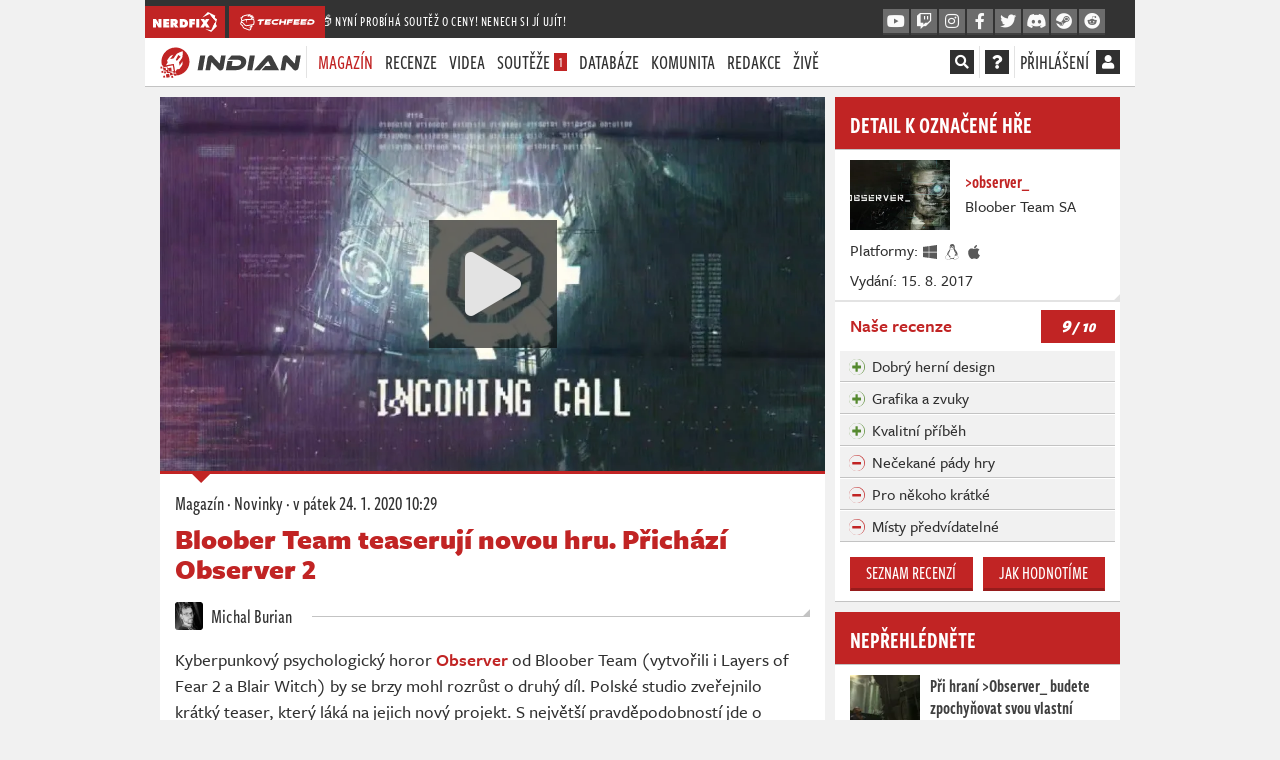

--- FILE ---
content_type: text/html; charset=utf-8
request_url: https://indian-tv.cz/clanek/bloober-team-teaseruji-novou-hru-prichazi-observer-2-7g8f2g
body_size: 33584
content:
<!DOCTYPE html>
<html lang="cs">
<head>
    <meta charset="utf-8">
    <meta http-equiv="X-UA-Compatible" content="IE=edge">
    <meta name="viewport" content="width=device-width, initial-scale=1, shrink-to-fit=no">
    <meta name="keywords" content="indian, herní recenze, hodnocení her, herní novinky, počítačové hry, konzolové hry, xbox one, xbox series x, playstation 4, playstation 5, nintendo switch, pc, wii u, let&amp;#039;s play, youtube, youtubeři, herní pořad, pořad o hrách, redakce, indiantvcz, komunita, živé streamy, televizní pořad, tv, novinky, recenze, videorecenze, hodnocení, kritika, Bloober Team, Horor, kyberpunk, Observer, PC, PS4, psychologický, Switch, Teaser, Xbox One">
    <meta name="description" content="Hned několik důkazu spojuje půlminutové video s oznámením druhého dílu kyberpunkového psychologického hororu Observer od Bloober Team. Kdy se hry dočkáme?">
    <meta name="copyright" content="MediaRealms s.r.o. 2026">
    <meta property="fb:app_id" content="2140288522776378">
    <meta property="og:image" content="https://indian-tv.cz/uploads/og/32cf2bca1818497697758e817aaec259/1579858172.jpeg">
    <meta property="og:locale" content="cs_CZ">
    <meta property="og:type" content="article">
    <meta name="robots" content="follow, index, max-snippet:-1, max-video-preview:-1, max-image-preview:large">
    <meta property="og:title" content="Bloober Team teaserují novou hru. Přichází Observer 2 - INDIAN">
    <meta property="og:description" content="Hned několik důkazu spojuje půl minutové video s oznámením druhého dílu kyberpunkového psychologického hororu Observer od Bloober Team. Kdy se hry dočkáme?">
    <meta property="og:url" content="https://indian-tv.cz/clanek/bloober-team-teaseruji-novou-hru-prichazi-observer-2-7g8f2g">
    <meta property="twitter:card" content="summary_large_image">
    <meta property="twitter:title" content="Bloober Team teaserují novou hru. Přichází Observer 2 - INDIAN">
    <meta property="twitter:description" content="Hned několik důkazu spojuje půlminutové video s oznámením druhého dílu kyberpunkového psychologického hororu Observer od Bloober Team. Kdy se hry dočkáme?">
    <meta property="twitter:url" content="https://indian-tv.cz/clanek/bloober-team-teaseruji-novou-hru-prichazi-observer-2-7g8f2g">
    <meta property="twitter:site" content="https://indian-tv.cz">
    <meta property="og:image:width" content="1200">
    <meta property="og:image:height" content="630">
    <meta property="og:image:type" content="image/jpeg">
    <meta property="twitter:image:src" content="https://indian-tv.cz/uploads/og/32cf2bca1818497697758e817aaec259/1579858172.jpeg">
    <meta property="twitter:image:width" content="1200">
    <meta property="twitter:image:height" content="630">
    <title>Bloober Team teaserují novou hru. Přichází Observer 2 - INDIAN</title>
    <meta name="twitter:card" content="summary_large_image">
    <meta name="twitter:site" content="@indiantvcz">
    <link rel="preconnect" href="https://use.typekit.net" crossorigin>
    <link rel="preconnect" href="https://www.google-analytics.com" crossorigin>
        <!-- inlining /dist/indian_article.a7e6550c57c264467514a2321f8acb7c.css -->
        <style>.fa,.fab,.fas{-moz-osx-font-smoothing:grayscale;-webkit-font-smoothing:antialiased;display:inline-block;font-style:normal;font-variant:normal;line-height:1;text-rendering:auto}.fa-fw{text-align:center;width:1.25em}.fa-spin{animation:fa-spin 2s linear infinite}.fa-stack{display:inline-block;height:2em;line-height:2em;position:relative;vertical-align:middle;width:2.5em}.fa-stack-1x,.fa-stack-2x{left:0;position:absolute;text-align:center;width:100%}.fa-stack-1x{line-height:inherit}.fa-stack-2x{font-size:2em}.fa-inverse{color:#fff}.fa,.fas{font-family:Font Awesome\ 5 Pro;font-weight:900}.fab{font-family:Font Awesome\ 5 Brands;font-weight:400}body,html{--brand-color:#c12424;-moz-font-feature-settings:"lnum=1";-moz-font-feature-settings:"lnum" 1;-ms-font-feature-settings:"lnum" 1;-o-font-feature-settings:"lnum" 1;-webkit-font-feature-settings:"lnum" 1;font-feature-settings:"lnum" 1;--primary-color:#c12424;--primary-color-darken:#961c1c;font-variant-numeric:lining-nums;line-height:26px}@font-face{ascent-override:103%;font-family:Freight-Sans-Pro-Fallback-0;size-adjust:97.7%;src:local("Source Sans Pro")}@font-face{ascent-override:103%;font-family:Freight-Sans-Pro-Fallback-0-Bold;size-adjust:104%;src:local("Source Sans Pro")}@font-face{ascent-override:103%;font-family:Freight-Sans-Pro-Fallback-0-Boldest;size-adjust:114%;src:local("Source Sans Pro")}@font-face{ascent-override:103%;font-family:Freight-Sans-Compressed-Pro-Fallback-0;size-adjust:69%;src:local("Source Sans Pro")}@font-face{ascent-override:103%;font-family:Freight-Sans-Pro-Fallback-1;size-adjust:91.7%;src:local("Tahoma")}@font-face{ascent-override:103%;font-family:Freight-Sans-Pro-Fallback-1-Bold;size-adjust:104%;src:local("Tahoma")}@font-face{ascent-override:103%;font-family:Freight-Sans-Pro-Fallback-1-Boldest;size-adjust:108%;src:local("Tahoma")}@font-face{ascent-override:103%;font-family:Freight-Sans-Compressed-Pro-Fallback-1;size-adjust:64.5%;src:local("Tahoma")}@font-face{ascent-override:103%;font-family:Freight-Sans-Pro-Fallback-2;size-adjust:91%;src:local("arial")}@font-face{ascent-override:103%;font-family:Freight-Sans-Pro-Fallback-2-Bold;size-adjust:104%;src:local("arial")}@font-face{ascent-override:103%;font-family:Freight-Sans-Pro-Fallback-2-Boldest;size-adjust:104%;src:local("arial")}@font-face{ascent-override:103%;font-family:Freight-Sans-Compressed-Pro-Fallback-2;size-adjust:58%;src:local("arial")}*{box-sizing:border-box}html{-webkit-text-size-adjust:100%;-webkit-tap-highlight-color:rgba(0,0,0,0);font-family:sans-serif;line-height:1.15}article,aside,footer,header,nav,section{display:block}body{background-color:#333;color:#303030;font-family:freight-sans-pro,Freight Sans Pro,Freight-Sans-Pro-Fallback-0,Freight-Sans-Pro-Fallback-1,Freight-Sans-Pro-Fallback-2,Tahoma,sans-serif;font-size:1rem;font-weight:500;line-height:1.5;margin:0;text-align:left}h1,h2,h3,h4,p{margin-top:0}p,ul{margin-bottom:1rem}ul{margin-top:0}ul ul{margin-bottom:0}blockquote{margin:0 0 1rem}strong{font-weight:bolder}a{background-color:transparent;color:#c12424;text-decoration:none}img{border-style:none}img,svg{vertical-align:middle}svg{overflow:hidden}button{border-radius:0}button,input{font-family:inherit;font-size:inherit;line-height:inherit;margin:0;overflow:visible}button{-webkit-appearance:button;text-transform:none}button:not(:disabled){cursor:pointer}h1,h2,h3,h4{font-weight:500;line-height:1.2;margin-bottom:.5rem}h1{font-size:2.5rem}h2{font-size:2rem}h3{font-size:1.75rem}h4{font-size:1.5rem}.container{margin-left:auto;margin-right:auto;max-width:540px;padding-left:15px;padding-right:15px;width:100%}@media (min-width:576px){.container{max-width:540px}}@media (min-width:950px){.container{max-width:900px}}@media (min-width:1270px){.container{max-width:960px}}@media (min-width:1600px){.container{max-width:1170px}}.col{flex-basis:0;flex-grow:1;max-width:100%;padding-left:15px;padding-right:15px;position:relative;width:100%}.btn{background-color:transparent;border:1px solid transparent;border-radius:0;color:#303030;display:inline-block;font-size:1rem;font-weight:400;line-height:1.5;padding:.375rem .75rem;text-align:center;transition:color .15s ease-in-out,background-color .15s ease-in-out,border-color .15s ease-in-out,box-shadow .15s ease-in-out;user-select:none;vertical-align:middle}@media (prefers-reduced-motion:reduce){.btn{transition:none}}.btn:not(:disabled):not(.disabled){cursor:pointer}.btn-primary{background-color:#c12424;border-color:#c12424;color:#fff}.fade{transition:opacity .15s linear}@media (prefers-reduced-motion:reduce){.fade{transition:none}}.fade:not(.show){opacity:0}.modal{display:none;height:100%;left:0;outline:0;overflow:hidden;position:fixed;top:0;width:100%;z-index:1050}.modal-dialog{margin:.5rem;pointer-events:none;position:relative;width:auto}.modal.fade .modal-dialog{transform:translateY(-50px);transition:transform .3s ease-out}@media (prefers-reduced-motion:reduce){.modal.fade .modal-dialog{transition:none}}@media (min-width:576px){.modal-dialog{margin:1.75rem auto;max-width:500px}}.d-none{display:none!important}.d-inline{display:inline!important}.d-inline-block{display:inline-block!important}.d-flex{display:flex!important}@media (min-width:576px){.d-sm-inline{display:inline!important}}@media (min-width:950px){.d-md-none{display:none!important}.d-md-inline{display:inline!important}.d-md-inline-block{display:inline-block!important}}@media (min-width:1270px){.d-lg-none{display:none!important}.d-lg-inline{display:inline!important}}.flex-column{flex-direction:column!important}.justify-content-end{justify-content:flex-end!important}.justify-content-center{justify-content:center!important}.align-items-center{align-items:center!important}.overflow-hidden{overflow:hidden!important}.mx-1{margin-right:.25rem!important}.ml-1,.mx-1{margin-left:.25rem!important}.mt-2{margin-top:.5rem!important}.mr-2{margin-right:.5rem!important}.mb-2{margin-bottom:.5rem!important}.p-0{padding:0!important}.text-truncate{overflow:hidden;text-overflow:ellipsis;white-space:nowrap}.text-center{text-align:center!important}.font-weight-bold{font-weight:700!important}.text-primary{color:#c12424!important}.header{background:#fff;border-bottom:1px solid #c3c3c3;font-family:freight-sans-compressed-pro,Freight Sans Compressed Pro,Freight-Sans-Compressed-Pro-Fallback-0,Freight-Sans-Compressed-Pro-Fallback-1,Freight-Sans-Compressed-Pro-Fallback-2,Tahoma,sans-serif;font-size:20px;font-weight:500;line-height:32px;position:sticky;text-transform:uppercase;top:0;z-index:99}.header .container{align-items:center;display:flex;justify-content:space-between;padding:0;position:relative}.header nav{height:48px}.header a{color:#303030}.header button{background:transparent;border:0;padding:0}.header .header__separator{top:0}ul.header__menu{display:flex;list-style:none;margin:0;padding:0;text-align:left}ul.header__menu>li{position:relative}ul.header__menu>li>a{display:block;line-height:32px;padding:8px 6px}ul.header__menu>li .badge.badge-primary{background-color:#c12424;color:#fff;display:inline-block;font-size:14px;line-height:14px;padding:.125rem .25rem}ul.header__menu>li>ul{background-color:#fff;border-top:2px solid #c12424;display:none;flex-direction:column;left:6px;list-style:none;margin:0;padding:0;position:absolute;top:100%;width:200px;z-index:5}ul.header__menu>li>ul li{border-bottom:1px solid #c3c3c3}ul.header__menu>li>ul li a{color:#303030;display:block;font-size:18px;line-height:18px;padding:8px 12px}ul.header__menu>li.active>a{color:#c12424}.header__menu{justify-content:space-between}.header__social.header__menu{flex:initial}.header__social.header__menu>li{padding:8px 0}.header__social.header__menu>li>ul{left:auto;right:0}nav .reveal{display:none!important}.page-data-loaded-user nav .reveal{display:inherit!important}#pageMainHeader nav .reveal{opacity:0;visibility:hidden}#pageMainHeader.loaded nav .reveal{animation:fadeInFromNone 1s ease-out;animation-fill-mode:forwards;opacity:0}.header__separator{margin:0 10px}div.header__user{align-items:center;display:flex;min-width:24px}div.header__user span.d-none.d-md-inline-block{margin-right:4px}.header__user a{color:#303030}.header__search{background-color:#fff;display:flex;font-size:16px;left:0;padding:7px 0;position:absolute;right:0;top:2px}.header__search input{background-color:#fff;border:0;border-bottom:2px solid #fff;color:#303030;flex:1;font-family:freight-sans-compressed-pro,Freight Sans Compressed Pro,Freight-Sans-Compressed-Pro-Fallback-0,Freight-Sans-Compressed-Pro-Fallback-1,Freight-Sans-Compressed-Pro-Fallback-2,Tahoma,sans-serif;font-size:18px;height:32px;line-height:32px;text-transform:uppercase}.header__search button{margin-left:10px}.crossmenu a.social_link{--primary-color:#049dbf;--primary-color-darken:#03748d}@media (max-width:1269.98px){.header{padding:0 15px}.header ul.header__menu{flex-direction:column}.header__overlayable{align-items:center;flex:initial;justify-content:flex-end;position:static;z-index:2}.header__overlayable ul{display:none}.header__search{left:-1em;padding-left:1em;padding-right:1em;right:-1em}#mobileMenu{display:block}.header ul.header__menu.header__social>li>ul{width:125px}}.header__overlayable{align-items:baseline;display:flex;justify-content:flex-start;position:relative}.header__overlayable .header__menu{flex:1;justify-content:flex-start}.header__separator{border-right:1px solid #e3e3e3;display:inline-block;height:32px;line-height:32px;margin:0 5px;position:relative;top:8px;width:0}.header__overlayable,.header__overlayable>.header__menu{flex:1}.header .fa-stack{background-color:#303030;cursor:pointer;height:24px;line-height:24px;margin-top:-4px;width:24px}.header .fa-stack .fa-stack-2x{font-size:24px}.header .fa-stack .fa-stack-1x{font-size:14px;line-height:24px}.header .fa-stack .fas.fa-square{display:none}.header__search-input{padding-right:1em;position:relative;width:100%}.header__search-input>input{width:100%}.header__search-input>div{align-items:center;bottom:2px;cursor:pointer;display:flex;justify-content:center;position:absolute;right:1em;top:2px;width:2em}#mobileMenu{background-color:#fff;border-bottom:1px solid #c3c3c3;display:none;font-family:freight-sans-compressed-pro,Freight Sans Compressed Pro,Freight-Sans-Compressed-Pro-Fallback-0,Freight-Sans-Compressed-Pro-Fallback-1,Freight-Sans-Compressed-Pro-Fallback-2,Tahoma,sans-serif;font-size:20px;font-weight:500;height:0;left:0;line-height:32px;overflow:hidden;padding:0;position:fixed;right:0;top:0;transition:all .3s ease-in-out;z-index:10}#mobileMenu ul.header__menu{display:block;height:350px;height:calc(100vh - 105px);margin:95px 15px 10px;overflow-y:auto}#mobileMenu ul.header__menu>li>a{color:#404040;padding:8px 0}@media (min-width:1600px){.header ul.header__menu>li>a{padding:8px 12px}.header ul.header__menu>li>ul{left:12px}.header ul.header__menu.header__social>li>ul{left:auto;width:125px}}@media (max-width:949.98px){.header__separator{margin:0 5px}}@media (max-width:1269.98px){.header{padding:0 15px}.header ul.header__menu{flex-direction:column}.header__overlayable{align-items:center;justify-content:flex-end;position:static;z-index:2}.header__overlayable ul{display:none}.header__search{left:-1em;padding-left:1em;padding-right:1em;right:-1em}#mobileMenu{display:block}.header ul.header__menu.header__social>li>ul{width:125px}}@media (max-width:470px){.header__overlayable{display:flex!important}}.crossmenu{background-color:#333;color:#fff;font-family:freight-sans-compressed-pro,Freight Sans Compressed Pro,Freight-Sans-Compressed-Pro-Fallback-0,Freight-Sans-Compressed-Pro-Fallback-1,Freight-Sans-Compressed-Pro-Fallback-2,Tahoma,sans-serif;font-size:14px;font-weight:500;letter-spacing:.6px;line-height:16px;margin-left:-15px;margin-right:-15px;padding-top:6px;position:relative;z-index:99}.header .crossmenu .container{align-items:center;display:flex;flex-direction:row-reverse;gap:1em;justify-content:space-between;padding:0;position:relative}.header .crossmenu .container .header-promo{flex:1;margin-left:calc(-1em + 3px);margin-top:-3px;opacity:0;overflow:hidden;text-overflow:ellipsis;transition:opacity 1s ease-in-out 2s;white-space:nowrap}.header .crossmenu .container .header-promo a{color:#fff}.header .crossmenu .container .header-promo.active{opacity:1;transition:opacity 1s ease-in-out 2s}.header .crossmenu .container>div{display:flex}@media (min-width:950px){.header .crossmenu .container{flex-direction:row;margin-left:0}}.header a.crossmenu__brand{align-items:center;background-color:#c12424;color:#fff;display:flex;height:32px;justify-content:center;margin-right:4px;min-width:36px;overflow:hidden;padding:6px 8px;position:relative}.header a.crossmenu__brand svg{fill:#fff;height:20px;min-width:20px}.crossmenu a.social_link{align-items:center;background-color:#6c6c6c;border-bottom:2px solid #404040;color:#fafafa!important;display:none;font-size:16px;height:26px;justify-content:center;margin-left:2px;width:26px}@media (min-width:1270px){.crossmenu{margin-left:0;margin-right:0}}@media (min-width:950px){.crossmenu a.social_link{display:flex}}body{-webkit-font-smoothing:antialiased;overflow-y:scroll}.page-wrapper,body{background-color:#f1f1f1}.page-content{min-height:80vh}.page{column-gap:10px;display:grid;font-weight:500;grid-template-columns:minmax(0,7fr) minmax(0,3fr);line-height:26px;margin:10px -15px}.page .page-left{overflow:hidden}.page .page-right{display:flex;flex-direction:column;overflow-wrap:anywhere}.vue-root-lazy{min-height:20px}.vue-root-lazy--hidden:not(.article__cover .vue-root-lazy--hidden)>*{display:none}.article-body strong{color:#303030}.mycontainer{margin-left:auto;margin-right:auto;padding-left:0;padding-right:0;position:relative;width:100%}@media (min-width:576px){.mycontainer{padding-left:15px;padding-right:15px}}.mycontainer{max-width:540px}@media (min-width:950px){.mycontainer{max-width:900px}}@media (min-width:1270px){.mycontainer{max-width:960px}}@media (min-width:1600px){.mycontainer{max-width:1170px}}@media (min-width:950px){.page-wrapper{max-width:930px}}@media (min-width:1270px){.page-wrapper{max-width:990px}}@media (min-width:1600px){.page-wrapper{max-width:1200px}}.page-wrapper{margin:0 auto;position:relative}.seznambrand .sidebar-abox{height:300px}.seznambrand .sidebar-abox-s{display:block;height:300px}.seznambrand .sidebar-abox-g{display:none}.sidebar-abox,.sidebar-abox-g{height:280px}.sidebar-abox-s{display:none}@media (max-width:949.98px){.container{max-width:100%;min-width:100%;padding:0;width:100%}.page{display:flex;flex-direction:column;margin:12px 0;overflow:hidden}.page .page-left,.page .page-right{max-width:100%;padding:0!important;width:100%}}#sedativ{display:none}@media (min-width:950px){#sedativ.act{display:block;margin-top:1em;min-height:200px}}strong{font-weight:600}button,input{-moz-font-feature-settings:"lnum=1";-moz-font-feature-settings:"lnum" 1;-ms-font-feature-settings:"lnum" 1;-o-font-feature-settings:"lnum" 1;-webkit-font-feature-settings:"lnum" 1;font-feature-settings:"lnum" 1;font-family:freight-sans-pro,Freight Sans Pro,Freight-Sans-Pro-Fallback-0,Freight-Sans-Pro-Fallback-1,Freight-Sans-Pro-Fallback-2,Tahoma,sans-serif;font-variant-numeric:lining-nums}a,button{cursor:pointer}.btn{font-family:freight-sans-compressed-pro,Freight Sans Compressed Pro,Freight-Sans-Compressed-Pro-Fallback-0,Freight-Sans-Compressed-Pro-Fallback-1,Freight-Sans-Compressed-Pro-Fallback-2,Tahoma,sans-serif;font-size:18px;font-weight:500;height:34px;line-height:30px;overflow:hidden;padding:0 12px;text-transform:uppercase}.btn:not(.btn-link){border-bottom:3px solid}.btn.btn-primary{border-bottom-color:#961c1c;color:#fff}.btn.btn-facebook{background-color:#45619d;border-color:#45619d #45619d #354b7a;color:#fff}.btn.btn-twitter{background-color:#1da1f2;border-color:#1da1f2 #1da1f2 #0c85d0;color:#fff}#loginModal .modal-dialog{max-width:700px}@media (max-width:949.98px){#loginModal.modal{bottom:0;overflow-y:scroll}}.panel{--panel-primary:var(--primary-color);--panel-header-bg:#fff;--panel-header-color:var(--primary-color);--panel-header-border:#c3c3c3;--panel-header-bborder:#c3c3c3;background-color:#fff;border-bottom:1px solid #c3c3c3;margin-bottom:10px}.panel--solid{--panel-primary:#c12424;--panel-header-bg:var(--panel-primary);--panel-header-border:#961c1c;--panel-header-color:#fff}.panel--border,.panel__header{border-top:3px solid var(--panel-primary)}.panel__header{background-color:var(--panel-header-bg);border-bottom:1px solid var(--panel-header-bborder);color:var(--panel-header-color);font-family:freight-sans-compressed-pro,Freight Sans Compressed Pro,Freight-Sans-Compressed-Pro-Fallback-0,Freight-Sans-Compressed-Pro-Fallback-1,Freight-Sans-Compressed-Pro-Fallback-2,Tahoma,sans-serif;font-size:24px;font-weight:600;line-height:44px;margin:0;padding:2px 15px 3px;position:relative;text-transform:uppercase}.panel__body{border-bottom:1px solid #e3e3e3;font-size:16px;line-height:20px;padding:15px}.panel__body p{margin-bottom:10px}.panel__body p:last-child{margin-bottom:0}.panel__body:last-child{border-bottom:0}.panel__buttons_split{display:flex;padding:10px;width:100%}.panel__buttons_split>*{flex:1;margin:0 5px;padding:0 5px}@media (max-width:1269.98px){.panel__buttons_split{flex-direction:column}.panel__buttons_split>*{margin:0 0 5px}}.panel__article{border-bottom:1px solid #e3e3e3;display:flex;flex-direction:row;font-family:freight-sans-compressed-pro,Freight Sans Compressed Pro,Freight-Sans-Compressed-Pro-Fallback-0,Freight-Sans-Compressed-Pro-Fallback-1,Freight-Sans-Compressed-Pro-Fallback-2,Tahoma,sans-serif;font-size:16px;font-weight:500;justify-content:center;line-height:20px;padding:10px 15px}.panel__article>div{flex:1}.panel__article a:not(.btn){color:#404040;cursor:default;font-family:freight-sans-compressed-pro,Freight Sans Compressed Pro,Freight-Sans-Compressed-Pro-Fallback-0,Freight-Sans-Compressed-Pro-Fallback-1,Freight-Sans-Compressed-Pro-Fallback-2,Tahoma,sans-serif;font-size:18px;font-weight:600;line-height:22px}.panel__article a:not(.btn):link,.panel__article a:not(.btn)[href]{cursor:pointer}.panel__article a:not(.btn) strong{font-weight:600;line-height:22px}.panel__article em{display:block;font-family:freight-sans-pro,Freight Sans Pro,Freight-Sans-Pro-Fallback-0,Freight-Sans-Pro-Fallback-1,Freight-Sans-Pro-Fallback-2,Tahoma,sans-serif;font-size:14px;font-style:normal;opacity:.8}.panel__article__img{padding:0 10px 0 0}.panel__article__img img{height:70px;margin-top:0;width:70px}.panel__cover,.panel__cover img{height:auto;width:100%}.panel__intro{padding:0 15px}.panel__intro p{margin:0 0 15px}.panel__intro>a.d-flex{color:#262626;display:flex;font-family:freight-sans-compressed-pro,Freight Sans Compressed Pro,Freight-Sans-Compressed-Pro-Fallback-0,Freight-Sans-Compressed-Pro-Fallback-1,Freight-Sans-Compressed-Pro-Fallback-2,Tahoma,sans-serif;margin:0 -15px;padding:10px 15px;position:relative}.panel__intro>a.d-flex img{border-radius:10px;height:60px;width:60px;z-index:4}.panel__intro>a.d-flex>div{align-items:flex-start;display:flex;flex:1;flex-direction:column;justify-content:center;padding-left:15px}.panel__intro>a.d-flex>div h3{font-family:freight-sans-compressed-pro,Freight Sans Compressed Pro,Freight-Sans-Compressed-Pro-Fallback-0,Freight-Sans-Compressed-Pro-Fallback-1,Freight-Sans-Compressed-Pro-Fallback-2,Tahoma,sans-serif;font-size:26px;font-weight:600;line-height:30px;margin:0}.panel__game{display:flex;position:relative}.panel__game>a{padding:10px 15px}.panel__game>a>img{height:70px;width:100px}.panel__game>div{align-self:center;flex:1;padding:10px 15px 10px 0}.panel__game>div a{color:#c12424;display:block;font-family:freight-sans-compressed-pro,Freight Sans Compressed Pro,Freight-Sans-Compressed-Pro-Fallback-0,Freight-Sans-Compressed-Pro-Fallback-1,Freight-Sans-Compressed-Pro-Fallback-2,Tahoma,sans-serif;font-size:18px;font-weight:600;line-height:22px}.panel__game>div a strong{color:#c12424}.icon-platform{fill:#303030;height:16px;margin:0 2px 0 0;width:16px}.panel__game_review{border-top:1px solid #e3e3e3}.panel_reviews__header{align-items:center;display:flex;justify-content:space-between;line-height:22px;padding:4px 5px;position:relative}.panel_reviews__header strong{font-family:freight-sans-pro,Freight Sans Pro,Freight-Sans-Pro-Fallback-0,Freight-Sans-Pro-Fallback-1,Freight-Sans-Pro-Fallback-2,Tahoma,sans-serif;font-size:18px;font-weight:600;line-height:20px;padding:10px}.panel_reviews__header span{background-color:#c12424;color:#fff;display:inline-block;font-size:14px;font-style:italic;font-weight:900;padding:5px 20px;vertical-align:middle}.panel_reviews__header span em{font-size:18px}.panel__reviews{display:flex;flex-direction:column;padding:0 5px 5px}.panel__review{background-color:#f1f1f1;border-bottom:1px solid #c3c3c3;border-top:1px solid #fff;padding:2px 32px;position:relative}@media (min-width:950px) and (max-width:1269.98px){.panel__game:not(.panel__game--list){flex-direction:column}.panel__game:not(.panel__game--list)>div{padding:0 15px 10px;width:100%}}@media (max-width:575.98px){.panel__game:not(.panel__game--list){flex-direction:column}.panel__game:not(.panel__game--list)>div{padding:0 15px 10px;width:100%}}.article-body{background-color:#fff;color:#303030;font-family:freight-sans-pro,Freight Sans Pro,Freight-Sans-Pro-Fallback-0,Freight-Sans-Pro-Fallback-1,Freight-Sans-Pro-Fallback-2,Tahoma,sans-serif;font-size:16px;line-height:24px;padding:15px}.article-body p>strong{font-family:freight-sans-pro,Freight Sans Pro,Freight-Sans-Pro-Fallback-0-Bold,Freight-Sans-Pro-Fallback-1-Bold,Freight-Sans-Pro-Fallback-2-Bold,Tahoma,sans-serif;font-weight:600}.person{color:#303030;font-family:freight-sans-compressed-pro,Freight Sans Compressed Pro,Freight-Sans-Compressed-Pro-Fallback-0,Freight-Sans-Compressed-Pro-Fallback-1,Freight-Sans-Compressed-Pro-Fallback-2,Tahoma,sans-serif;font-size:20px;font-weight:500;line-height:28px}.person img{border-radius:3px;display:inline-block;height:28px;margin-right:5px;position:relative;top:-2px;width:28px}.gallery__container{background-color:#f1f1f1;display:block;margin-bottom:15px;position:relative}.gallery__container .article-gallery .gallery__container-loader{display:none}.gallery__container-loader{align-items:center;bottom:0;color:#666;display:flex;font-size:200%;justify-content:center;left:0;position:absolute;right:0;top:0}.gallery__container.layout-0{aspect-ratio:416/218}@media screen and (min-width:1270px){.gallery__container.layout-0{aspect-ratio:637/328}}.gallery__container.layout-1{aspect-ratio:480/547}@media screen and (min-width:1270px){.gallery__container.layout-1{aspect-ratio:637/190}}.gallery__container.layout-4{aspect-ratio:480/1085}@media screen and (min-width:1270px){.gallery__container.layout-4{aspect-ratio:784/454}}.imagediff__root{background-color:#f1f1f1;display:block;margin-bottom:25px;position:relative}.imagediff__image,.video__container{bottom:0;left:0;position:absolute;right:0;top:0}.video__container{background:#333}.video__loader{align-items:center;bottom:0;color:#eee;display:flex;font-size:200%;justify-content:center;left:0;position:absolute;right:0;top:0}.overlay .video__loader .play_button{display:none}.video__poster img{bottom:0;height:100%;left:0;object-fit:cover;object-position:center;position:absolute;right:0;top:0;width:100%}.article{background-color:#fff;border-bottom:1px solid #c3c3c3;margin-bottom:10px}.article .article-body{font-size:18px;line-height:26px;padding:15px}.article .article-body p a>strong{color:#c12424}.article-body blockquote{border-left:4px solid #c12424;color:#1d1d1d;font-family:freight-sans-pro,Freight Sans Pro,Freight-Sans-Pro-Fallback-0-Boldest,Freight-Sans-Pro-Fallback-1-Boldest,Freight-Sans-Pro-Fallback-2-Boldest,Tahoma,sans-serif;font-size:20px;font-weight:800;line-height:26px;margin:0 40px 20px 10px;padding:10px 20px 10px 25px;position:relative;text-transform:uppercase}.article-body blockquote p{margin-bottom:0}.article-body blockquote.recommended--stripe{align-items:center;background-color:#f1f1f1;border:0;display:flex;font-size:20px;letter-spacing:.3px;line-height:26px;margin:15px 0;padding:10px 15px}.article-body blockquote.recommended--stripe>a:first-child{margin-right:15px;max-width:15%;position:relative}.article-body blockquote.recommended--stripe a>img{height:auto;width:100%}@media (max-width:950px){.article-body blockquote.recommended--stripe{border-left:1px solid #e3e3e3;border-right:1px solid #e3e3e3;border-color:#e3e3e3 currentcolor;border-style:solid none;border-width:1px 0;font-size:18px;line-height:24px;margin-left:-15px;margin-right:-15px}}.article-gallery>div>span{border-bottom:2px solid #c12424}.article-body>.heading2{background-color:#fbfbfb;border-bottom:1px solid #e3e3e3;color:#262626;font-family:freight-sans-pro,Freight Sans Pro,Freight-Sans-Pro-Fallback-0-Boldest,Freight-Sans-Pro-Fallback-1-Boldest,Freight-Sans-Pro-Fallback-2-Boldest,Tahoma,sans-serif;font-size:20px;font-weight:900;line-height:30px;margin:20px 0 15px 10px;padding:7px 10px 7px 25px}.article-body>.heading2,h4.fancy{position:relative;text-transform:uppercase}h4.fancy{color:#1d1d1d;font-family:freight-sans-pro,Freight Sans Pro,Freight-Sans-Pro-Fallback-0-Bold,Freight-Sans-Pro-Fallback-1-Bold,Freight-Sans-Pro-Fallback-2-Bold,Tahoma,sans-serif;font-size:18px;font-weight:800;line-height:32px;margin:15px 10px 0 0;padding-left:0}.article__embed{background-color:#f1f1f1;display:flex;flex-direction:column;justify-content:center;margin-bottom:20px;padding:10px;position:relative}.article__cover{border-bottom:3px solid #c12424;position:relative}.article__cover>div{background-size:cover}.article__cover>img{height:auto;width:100%}.article__cover:not(.article__cover--big)>img{aspect-ratio:3/1}.article__cover--big{height:0;padding-top:56.25%;position:relative}.article__cover--big>div{bottom:0;height:100%;left:0;position:absolute;right:0;top:0;width:100%}.play_button{align-items:center;background-color:#111;background-color:rgba(0,0,0,.6);border:0;color:#e3e3e3;cursor:pointer;display:flex;font-size:64px;height:128px;justify-content:center;left:50%;line-height:128px;margin-left:-64px;margin-top:-64px;opacity:1;padding:0;position:absolute;top:50%;-webkit-transition:all .4s;transition:all .4s;width:128px}.play_button .fa-spinner{font-size:2rem}.article__header{font-family:freight-sans-compressed-pro,Freight Sans Compressed Pro,Freight-Sans-Compressed-Pro-Fallback-0,Freight-Sans-Compressed-Pro-Fallback-1,Freight-Sans-Compressed-Pro-Fallback-2,Tahoma,sans-serif;font-size:20px;font-weight:500;padding:15px 15px 10px}.article__header p{margin:1px 0 8px}.article__header p,.article__header p a{color:#303030}.article__header .article__heading{color:#c12424;font-family:freight-sans-pro,Freight Sans Pro,Freight-Sans-Pro-Fallback-0-Boldest,Freight-Sans-Pro-Fallback-1-Boldest,Freight-Sans-Pro-Fallback-2-Boldest,Tahoma,sans-serif;font-size:28px;font-weight:900;line-height:30px}.article__authors{display:flex;flex-wrap:wrap;justify-content:flex-start;padding:0 15px;position:relative}.article__authors>a{background-color:#fff;padding-right:20px;z-index:2}.article__linkedshow .panel__intro>a.d-flex{padding-bottom:0;padding-top:15px}.article__linkedshow .panel__intro>a.d-flex img{border-radius:4px;height:50px;width:50px}.article__footer{align-items:center;clear:both;display:flex;justify-content:space-between;padding:0 15px 15px}.article__footer p{margin:0 10px 0 0}.article__footer a{color:#303030}.article__author{padding:15px;position:relative}.article_author__container{align-items:center;background-color:#fff;color:#303030;display:inline-flex;font-family:freight-sans-compressed-pro,Freight Sans Compressed Pro,Freight-Sans-Compressed-Pro-Fallback-0,Freight-Sans-Compressed-Pro-Fallback-1,Freight-Sans-Compressed-Pro-Fallback-2,Tahoma,sans-serif;font-size:20px;font-weight:500;line-height:26px;position:relative;z-index:2}.article_author__container>img{border-radius:3px}.article__report{padding:0 15px;text-align:right}.article__report>a{color:#c12424;opacity:.5;text-decoration:none}@media (max-width:949.98px){.article__footer{align-items:flex-start;flex-direction:column}}@media (max-width:575.98px){.article__footer{flex-direction:column}.article__footer p{margin-bottom:5px}}@media (min-width:950px) and (max-width:1269.98px){.article__footer{flex-direction:column}.article__footer p{margin-bottom:5px}}.article-gallery{align-content:space-between;background-color:#f1f1f1;display:flex;flex-flow:row wrap;justify-content:space-between;margin-bottom:15px;padding:5px}.article-gallery>div{flex:0 1 50%;padding:5px}.article-gallery>div>span{background-color:#fff;color:#333;font-weight:600}.imagediff__slot{bottom:0;left:0;position:absolute;right:0;top:0}.imagediff__slot .imagediff__image{background-position:100%;background-repeat:no-repeat;background-size:auto 100%}.imagediff__slot:last-child{border-left:3px solid #fff;left:auto;overflow:hidden;right:0;width:calc(50% + 2px)}.imagediff__image{background-color:#333;background-position:0;bottom:0;left:0;position:absolute;right:0;top:0}@media (max-width:1269.98px){.article .article-body .article-gallery>div{flex:0 1 100%!important}}.gallery__image{flex:0 1 50%;padding:5px}.gallery__image>a{background-size:cover;display:block;height:0;padding-bottom:56.25%;position:relative}.gallery__image>a img,.gallery__image>a picture{bottom:0;height:100%;left:0;object-fit:cover;position:absolute;right:0;top:0;width:100%}.gallery__image>span{cursor:text;display:block;line-height:38px;text-align:center}.gallery_image__source{bottom:5px;color:#fff;font-family:freight-sans-pro,Freight Sans Pro,Freight-Sans-Pro-Fallback-0-Boldest,Freight-Sans-Pro-Fallback-1-Boldest,Freight-Sans-Pro-Fallback-2-Boldest,Tahoma,sans-serif;font-size:12px;font-weight:600;left:10px;opacity:0;position:absolute;text-shadow:1px 1px 3px #000;text-transform:uppercase;-webkit-transition:all .3s ease-in-out;-moz-transition:all .3s ease-in-out;-ms-transition:all .3s ease-in-out;-o-transition:all .3s ease-in-out;transition:all .3s ease-in-out;z-index:5}.gallery_image__source span{align-items:center;display:inline-flex;font-weight:400;margin-left:2px}.video[data-v-0bf51f2a]{overflow:hidden}.frame[data-v-0bf51f2a],.video[data-v-0bf51f2a]{height:100%;left:0;position:absolute;top:0;width:100%}.frame[data-v-0bf51f2a]{z-index:0}.overlay[data-v-0bf51f2a]{background:#333;height:100%;left:0;opacity:1;position:absolute;top:0;width:100%;z-index:2}.play_button[data-v-0bf51f2a]{opacity:1;transform:scale(1)}</style>
        <link rel="preload" href="/dist/indian.0d6f5209dec0069fa7ac.css"  as="style" onload="this.onload=null;this.rel='stylesheet';">
        <noscript><link rel="stylesheet" href="/dist/indian.0d6f5209dec0069fa7ac.css"></noscript>
    <link rel="preload" href="/dist/indian.b183f18fe99f77fe5029.js" as="script">
    <link rel="preload" href="/dist/chunk.1627cd0ad1b2fe42fa6d.js" as="script">
    <link rel="manifest" href="/.webmanifest?v=2021">
    <link rel="shortcut icon" href="/favicon.ico?v=2023">
    <link rel="apple-touch-icon" sizes="180x180" href="/apple-touch-icon.png?v=2023">
    <link rel="icon" type="image/png" sizes="32x32" href="/favicon-32x32.png?v=2023">
    <link rel="icon" type="image/png" sizes="16x16" href="/favicon-16x16.png?v=2023">
    <link rel="mask-icon" href="/safari-pinned-tab.svg?v=2023" color="#c12424">
    <link rel="canonical" href="https://indian-tv.cz/clanek/bloober-team-teaseruji-novou-hru-prichazi-observer-2-7g8f2g">
    <link rel="alternate" type="application/atom+xml" title="INDIAN" href="/atom.xml">
    <meta name="apple-mobile-web-app-title" content="INDIAN">
    <meta name="application-name" content="INDIAN">
    <meta name="theme-color" content="#ffffff">
    <meta name="msapplication-TileColor" content="#c12424">
    <meta name="msapplication-TileImage" content="/mstile-144x144.png">
    <link rel="stylesheet" href="https://use.typekit.net/xyl3vuz.css" media="print" onload="this.media='all';">
    <noscript><link rel="stylesheet" href="https://use.typekit.net/xyl3vuz.css"></noscript>
    <script type="text/javascript">
        window.appRelatedObject="eyJ0eXAiOiJKV1QiLCJhbGciOiJIUzI1NiJ9.eyJyZWxhdGVkSWQiOiJlODczYWE5ZS05ZTJhLTRkMjQtOTA5Mi01NDgzY2IyN2VmOWMiLCJyZWxhdGVkRGlzY3IiOiJJbmRpYW5cXE1vZGVsXFxBcnRpY2xlc1xcRG9tYWluTW9kZWxcXEFydGljbGUifQ.PLqhGbhfpncVH-aZ_iqqu0hmduOlCv-Ou545IxAl5q4"; window.appProdBuild="4-213"; var appAdsInfoLink= "/inzerce-na-indianovi"; var renderStatus = "SERVER with Caching 3600s!"; var pageGenerationTime = "2026-01-26 03:11:27"; var renderMode = "SERVER"; window.appPageData={"_id":"SERVER","appEnvironment":"production","appBuildVersion":"4.213 - m01d23","appAdsHandles":{"mbId":"x84oe4kdks6c","sbId":"p29sl1rk9ercc","crossDomains":["nerdfix.cz","techfeed.cz"]},"appAds":{"mode":"","brand":false}}; window.appGaId="G-85B1ZYT688"; window.appGaClientId=null; window.appEnvironment="production"; window.appUseSentry=true; (()=>{"use strict";var e,a,t={},n={};function o(e){var a=n[e];if(void 0!==a)return a.exports;var r=n[e]={exports:{}};return t[e](r,r.exports,o),r.exports}o.m=t,o.d=(e,a)=>{for(var t in a)o.o(a,t)&&!o.o(e,t)&&Object.defineProperty(e,t,{enumerable:!0,get:a[t]})},o.f={},o.e=e=>Promise.all(Object.keys(o.f).reduce(((a,t)=>(o.f[t](e,a),a)),[])),o.u=e=>"chunk.238645ca1352c926e91d.js",o.miniCssF=e=>{},o.o=(e,a)=>Object.prototype.hasOwnProperty.call(e,a),e={},a="indian-web:",o.l=(t,n,r,i)=>{if(e[t])e[t].push(n);else{var d,c;if(void 0!==r)for(var s=document.getElementsByTagName("script"),p=0;p<s.length;p++){var l=s[p];if(l.getAttribute("src")==t||l.getAttribute("data-webpack")==a+r){d=l;break}}d||(c=!0,(d=document.createElement("script")).charset="utf-8",d.timeout=120,o.nc&&d.setAttribute("nonce",o.nc),d.setAttribute("data-webpack",a+r),d.src=t),e[t]=[n];var w=(a,n)=>{d.onerror=d.onload=null,clearTimeout(u);var o=e[t];if(delete e[t],d.parentNode&&d.parentNode.removeChild(d),o&&o.forEach((e=>e(n))),a)return a(n)},u=setTimeout(w.bind(null,void 0,{type:"timeout",target:d}),12e4);d.onerror=w.bind(null,d.onerror),d.onload=w.bind(null,d.onload),c&&document.head.appendChild(d)}},o.r=e=>{"undefined"!=typeof Symbol&&Symbol.toStringTag&&Object.defineProperty(e,Symbol.toStringTag,{value:"Module"}),Object.defineProperty(e,"__esModule",{value:!0})},o.p="/dist/",(()=>{var e={3556:0};o.f.j=(a,t)=>{var n=o.o(e,a)?e[a]:void 0;if(0!==n)if(n)t.push(n[2]);else{var r=new Promise(((t,o)=>n=e[a]=[t,o]));t.push(n[2]=r);var i=o.p+o.u(a),d=new Error;o.l(i,(t=>{if(o.o(e,a)&&(0!==(n=e[a])&&(e[a]=void 0),n)){var r=t&&("load"===t.type?"missing":t.type),i=t&&t.target&&t.target.src;d.message="Loading chunk "+a+" failed.\n("+r+": "+i+")",d.name="ChunkLoadError",d.type=r,d.request=i,n[1](d)}}),"chunk-"+a,a)}};var a=(a,t)=>{var n,r,[i,d,c]=t,s=0;if(i.some((a=>0!==e[a]))){for(n in d)o.o(d,n)&&(o.m[n]=d[n]);if(c)c(o)}for(a&&a(t);s<i.length;s++)r=i[s],o.o(e,r)&&e[r]&&e[r][0](),e[r]=0},t=self.webpackChunkindian_web=self.webpackChunkindian_web||[];t.forEach(a.bind(null,0)),t.push=a.bind(null,t.push.bind(t))})();var r=[];function i(){var e;if(window.debugEnabled){for(var a="".concat(Date.now()-window.pageLoadStartTime,"ms"),t=arguments.length,n=new Array(t),o=0;o<t;o++)n[o]=arguments[o];(e=console).debug.apply(e,[a].concat(n))}}function d(){var e;if(window.debugEnabled){for(var a="".concat(Date.now()-window.pageLoadStartTime,"ms"),t=arguments.length,n=new Array(t),o=0;o<t;o++)n[o]=arguments[o];(e=console).error.apply(e,[a].concat(n))}}function c(e,a){return function(e){if(Array.isArray(e))return e}(e)||function(e,a){var t=null==e?null:"undefined"!=typeof Symbol&&e[Symbol.iterator]||e["@@iterator"];if(null!=t){var n,o,r,i,d=[],c=!0,s=!1;try{if(r=(t=t.call(e)).next,0===a){if(Object(t)!==t)return;c=!1}else for(;!(c=(n=r.call(t)).done)&&(d.push(n.value),d.length!==a);c=!0);}catch(e){s=!0,o=e}finally{try{if(!c&&null!=t.return&&(i=t.return(),Object(i)!==i))return}finally{if(s)throw o}}return d}}(e,a)||function(e,a){if(!e)return;if("string"==typeof e)return s(e,a);var t=Object.prototype.toString.call(e).slice(8,-1);"Object"===t&&e.constructor&&(t=e.constructor.name);if("Map"===t||"Set"===t)return Array.from(e);if("Arguments"===t||/^(?:Ui|I)nt(?:8|16|32)(?:Clamped)?Array$/.test(t))return s(e,a)}(e,a)||function(){throw new TypeError("Invalid attempt to destructure non-iterable instance.\nIn order to be iterable, non-array objects must have a [Symbol.iterator]() method.")}()}function s(e,a){(null==a||a>e.length)&&(a=e.length);for(var t=0,n=new Array(a);t<a;t++)n[t]=e[t];return n}var p=!1;function l(){if("function"==typeof crypto.randomUUID)return crypto.randomUUID().replaceAll("-","");var e=(new Date).getTime(),a="undefined"!=typeof performance&&performance.now&&1e3*performance.now()||0;return"xxxxxxxxxxxx4xxxyxxxxxxxxxxxxxxx".replace(/[xy]/g,(function(t){var n=16*Math.random();return e>0?(n=(e+n)%16|0,e=Math.floor(e/16)):(n=(a+n)%16|0,a=Math.floor(a/16)),("x"===t?n:3&n|8).toString(16)}))}window.getCookie=function(e){var a,t={};return document.cookie.split(";").forEach((function(e){var a=c(e.split("="),2),n=a[0],o=a[1];t[n.trim()]=o})),null!==(a=t[e])&&void 0!==a?a:null},window.setCookie=function(e,a,t){var n=new Date;n.setTime(n.getTime()+24*t*60*60*1e3);var o="expires=".concat(n.toUTCString());document.cookie="".concat(e,"=").concat(a,";").concat(o,";path=/;secure;SameSite=Lax")},window.pageLoadStartTime=Date.now(),window.appStoreRequestId=function(){document.cookie="rid=".concat(window.requestId,";path=/;secure;SameSite=Lax")};var w=window.getCookie("asessid");if(w||(i("earlyLate generating new asessid"),w=l(),window.setCookie("asessid",w,365)),i("earlyLate asessid",w),void 0===window.requestId)try{window.requestId=l(),window.requestIdSource="client"}catch(e){d(e)}if(window.requestId&&window.appStoreRequestId(),"SERVER"===renderMode){var u=new URL(document.location.href);u.searchParams.set("do","pageData"),window.appFetchResponse=fetch(u,{method:"GET",cache:"no-store",credentials:"include",mode:"no-cors"})}else window.appFetchResponse=null;if(void 0!==window.devicePixelRatio&&(document.cookie="indianPixelRatio=".concat(window.devicePixelRatio>1?window.devicePixelRatio>1.5?"2":"1.5":"1.25",";path=/;max-age=31536000;secure;samesite=Lax")),/iPad|iPhone|iPod/.test(navigator.userAgent)&&(window.DONT_USE_BEACON=!0),navigator.userAgent.includes("Mac")&&"ontouchend"in document&&(window.DONT_USE_BEACON=!0),window.iwad=function(e){Object.keys(e).length>0&&dinfo("serving ad",e),Array.isArray(r)?(r.push(e),Array.isArray(r)&&("adsense"===window.iwas&&!0===(window.adsbygoogle||{}).loaded&&((window.adsbygoogle||[]).push({}),r=function(){return(window.adsbygoogle||[]).push({})}),"seznam"===window.iwas&&void 0!==window.sssp&&(window.sssp.getAds(r),r=function(e){return window.sssp.getAds([e])}))):r(e)},"serviceWorker"in navigator&&!/iPad|iPhone|iPod/.test(navigator.userAgent)){var m="/sw.js?";window.appProdBuild?(m+="v="+window.appProdBuild,p&&(m+="&debug=1")):p&&(m+="debug=1"),navigator.serviceWorker.register(m).catch(console.error)}var g=null,f=null,b=null,h=[null,null],v=null;window.appSetupBoard=function(e,a,t){var n;if(window.appForceSeznam&&"adsense"!==window.iwas)return i("appSetupBoard skip due target"),void(null===(n=document.querySelector("[data-".concat(t.mbId,"]")))||void 0===n||n.setAttribute("style","display:none !important"));if(a.brand){if(window.appActBrand=a.brand,a.lb&&a.rb){var o="".concat(a.lb,"-").concat(a.rb);v!==o&&(i("appSetupBoard fresh style processing "+e,a),v=o,g||(g=document.createElement("style")),g.textContent="[data-".concat(a.lb,"] { position: absolute; left:-1615px; display: block; }")+"[data-".concat(a.lb,"] > *:first-child { position: fixed; color:transparent; text-align: right; background:").concat(a.lbBg," url('/uploads/cb/").concat(a.lbHex,"/1?v=").concat(a.lbVer,"') no-repeat top right; background-size: contain; top: 0; bottom: 0; width: 1600px; z-index: 500; cursor: pointer }")+"[data-".concat(a.lb,"] > a { position: fixed;top: 0px;font-size: 9pt;width: 1590px;text-align: right;color: ").concat(a.textColor,";display: block;z-index: 1000; }")+"[data-".concat(a.lb,"] > a:first-of-type { bottom: 0; }")+"[data-".concat(a.lb,"] > a:last-child::after { content: '𐌺E‎KLAMA' }")+"[data-".concat(a.rb,"] { position: absolute; right:-15px }")+"[data-".concat(a.rb,"] > *:first-child { position: fixed; color:transparent; background: ").concat(a.rbBg," url('/uploads/cb/").concat(a.rbHex,"/2?v=").concat(a.rbVer,"') no-repeat top left; background-size: contain; top: 0; bottom: 0; width: 1600px; z-index: 500; cursor: pointer }")+"[data-".concat(a.rb,"] > a:first-of-type { position: fixed; color:transparent; top: 0; bottom: 0; width: 1600px; z-index: 600; cursor: pointer }")+"@media (max-width: 950px) { [data-".concat(a.lb,"], [data-").concat(a.rb,"] { display: none } }"),g.parentNode||document.head.appendChild(g),window.appActLb=a.lb,window.appActRb=a.rb,i("appSetupBoard css updated "+e)),0!==e&&2!==e||o===h[0]||(f||(f=document.querySelector("[data-".concat(t.sbId,"]"))),f?(f.innerHTML="<div data-".concat(a.lb,'><div></div><a href="/bc/l/').concat(a.brand,'/1" rel="nofollow">').concat(Date.now(),"</a><a href=").concat(window.appAdsInfoLink,"></a></div>")+"<div data-".concat(a.rb,'><div></div><a href="/bc/r/').concat(a.brand,'/1" rel="nofollow">').concat(Date.now(),"</a></div>"),h[0]=o,i("appSetupBoard side updated "+e)):i("appSetupBoard contSide not found!",t.sbId)),1!==e&&2!==e||o===h[1]||(window.appActMb=t.mbId,b||(b=document.querySelectorAll("[data-".concat(t.mbId,"]"))),b?(b.forEach((function(e){e.innerHTML='<a rel="nofollow" href="/bc/b/'.concat(a.brand,'/1">')+' <img src="/uploads/cb/'.concat(a.mbHex,"/3.jpg?v=").concat(a.mbVer,'" alt="Sdělení od partnera"/>')+"</a>"})),h[1]=o,i("appSetupBoard mid updated "+e)):i("appSetupBoard contBanner not found!",t.mbId))}}else i("appSetupBoard fresh data processing skip")};var y=null;window.appStoreBoardData=function(e){y=JSON.stringify(e);try{window.sessionStorage.setItem("pageData-ads",y)}catch(e){i("appStoreBoardData sessionStorage.setItem failed",e)}},window.appInitBoard=function(e){if(i("appInitBoard"),0===e&&window.innerWidth>=950||1===e&&window.innerWidth<950)if("FULL"===renderMode)i("appInitBoard full"),window.appStoreBoardData({appAds:window.appPageData.appAds,appAdsHandles:window.appPageData.appAdsHandles}),appSetupBoard(e,window.appPageData.appAds,window.appPageData.appAdsHandles);else{i("appInitBoard session");try{var a=window.sessionStorage.getItem("pageData-ads");if(a){var t=JSON.parse(a);appSetupBoard(e,t.appAds,window.appPageData.appAdsHandles)}}catch(e){i("appInitBoard sessionStorage.getItem failed",e)}}};try{var x=window.getCookie("debug");p="1"===window.getCookie("debugWorker"),function(){var e=arguments.length>0&&void 0!==arguments[0]&&arguments[0];window.debugEnabled=e,window.dlog=function(){var e;if(window.debugEnabled){for(var a="".concat(Date.now()-window.pageLoadStartTime,"ms"),t=arguments.length,n=new Array(t),o=0;o<t;o++)n[o]=arguments[o];(e=console).log.apply(e,[a].concat(n))}},window.derror=function(){var e;if(window.debugEnabled){for(var a="".concat(Date.now()-window.pageLoadStartTime,"ms"),t=arguments.length,n=new Array(t),o=0;o<t;o++)n[o]=arguments[o];(e=console).error.apply(e,[a].concat(n))}},window.dinfo=function(){var e;if(window.debugEnabled){for(var a="".concat(Date.now()-window.pageLoadStartTime,"ms"),t=arguments.length,n=new Array(t),o=0;o<t;o++)n[o]=arguments[o];(e=console).info.apply(e,[a].concat(n))}}}(null!==x),i("early.js boot "+renderStatus),i("page generated: "+pageGenerationTime),window.addEventListener("pageshow",(function(e){if(e.persisted){i("Page was restored from the bfcache, update sessionStorage");try{window.sessionStorage.setItem("pageData-ads",y)}catch(e){d("pageshow sessionStorage.setItem failed",e)}}}));var S=new URL(window.location.href),A=S.searchParams.get("utm_source"),k=!1;if(A){var I=S.searchParams.get("utm_medium"),P={utmSource:A,utmMedium:I,utmCampaign:S.searchParams.get("utm_campaign"),utmContent:S.searchParams.get("utm_content"),utmTerm:S.searchParams.get("utm_term")};document.cookie="utmx=".concat(JSON.stringify(P),";path=/;secure;SameSite=Lax"),k="www.seznam.cz"===A&&["sekce-z-internetu","sbrowser","z-boxiku"].includes(I),document.cookie="utms=".concat(k?"1":"0",";path=/;secure;SameSite=Lax")}else k="1"===window.getCookie("utms");if(window.iwas="adsense",k&&(window.appForceSeznam=!0,window.iwas="seznam",i("early.js iwas=seznam"),o.e(8573).then(o.bind(o,98573)).then((function(e){e.init()}))),window.appPageData&&"FULL"===window.appPageData._id&&""===window.appPageData.iwas&&(window.iwas="",i("early.js iwas=none")),"production"===window.appEnvironment&&("seznam"===window.iwas||"adsense"===window.iwas)){var D=function(){dataLayer.push(arguments)},L=document.createElement("script");L.setAttribute("async",""),L.setAttribute("defer",""),"adsense"===window.iwas?(L.setAttribute("data-ad-client","ca-pub-9842134191309653"),L.setAttribute("src","https://pagead2.googlesyndication.com/pagead/js/adsbygoogle.js")):L.setAttribute("src","https://ssp.imedia.cz/static/js/ssp.js"),document.head.appendChild(L),(L=document.createElement("script")).setAttribute("async",""),L.setAttribute("src","https://www.googletagmanager.com/gtag/js?id=".concat(window.appGaId)),document.head.appendChild(L),window.dataLayer=window.dataLayer||[],D("js",new Date),D("config",window.appGaId,{client_storage:"none",ad_storage:"denied",analytics_storage:"denied",anonymize_ip:!0,client_id:window.appGaClientId}),D("event","page_view")}var E=document.createElement("style"),B=window.appPageData;"adsense"===window.iwas?E.textContent="[data-".concat(B.appAdsHandles.mbId,"] { display:block;aspect-ratio:5.375;height:auto;margin-bottom: 10px;} ")+"[data-".concat(B.appAdsHandles.mbId,"] img { display:block;width:100%;height:100% } ")+"[data-".concat(B.appAdsHandles.mbId,"] { display:block !important; } ")+"@media (min-width: 950px) { [data-".concat(B.appAdsHandles.mbId,"] { display:none !important;}} "):E.textContent="[data-".concat(B.appAdsHandles.mbId,"] { display:none !important; }"),document.head.appendChild(E)}catch(e){console.error("earlyInit failed",e)}})();
    </script>
    	<script type="application/ld+json">{"@context":"https:\/\/schema.org","@type":"BreadcrumbList","itemListElement":[{"@type":"ListItem","position":1,"item":"https:\/\/indian-tv.cz\/magazin","name":"Magazín"},{"@type":"ListItem","position":2,"item":"https:\/\/indian-tv.cz\/magazin\/novinky","name":"Novinky"}]}</script>
	<script type="application/ld+json">{"@context":"https:\/\/schema.org","@type":"NewsArticle","mainEntityOfPage":{"@type":"WebPage","url":"https:\/\/indian-tv.cz\/clanek\/bloober-team-teaseruji-novou-hru-prichazi-observer-2-7g8f2g","@id":"https:\/\/indian-tv.cz\/clanek\/bloober-team-teaseruji-novou-hru-prichazi-observer-2-7g8f2g"},"name":"Bloober Team teaserují novou hru. Přichází Observer 2","description":"Hned několik důkazu spojuje půlminutové video s oznámením druhého dílu kyberpunkového psychologického hororu Observer od Bloober Team. Kdy se hry dočkáme?","headline":"Bloober Team teaserují novou hru. Přichází Observer 2","dateModified":"2020-01-24T10:29:00+01:00","datePublished":"2020-01-24T10:29:00+01:00","publisher":{"@type":"Organization","url":"https:\/\/indian-tv.cz","name":"INDIAN","logo":{"@type":"ImageObject","url":"https:\/\/indian-tv.cz\/images\/indian.png"},"email":"redakce@indian-tv.cz","slogan":"Děláme pořad o hrách pro každého.","sameAs":["https:\/\/www.facebook.com\/indiantvcz","https:\/\/twitter.com\/indiantvcz","https:\/\/www.youtube.com\/indiantvcz","https:\/\/www.instagram.com\/indiantvcz"]},"author":{"@type":"Person","name":"Michal Burian","image":"https:\/\/indian-tv.cz\/uploads\/avatars\/6c73ea8ee37f2cba01ebd7fa7b00d9aedf4fa96e\/128?v=1678098625","url":"https:\/\/indian-tv.cz\/r\/Miky"},"image":{"@type":"ImageObject","url":"https:\/\/indian-tv.cz\/uploads\/og\/0000d7820d31402b998cc9c6c751593c\/1579858195.jpeg","width":"1200","height":"630"},"video":{"@type":"VideoObject","name":"Bloober Team teaserují novou hru. Přichází Observer 2","url":"https:\/\/indian-tv.cz\/clanek\/bloober-team-teaseruji-novou-hru-prichazi-observer-2-7g8f2g","contentUrl":"https:\/\/www.youtube.com\/watch?v=ibWI7-GZ4dY","thumbnailUrl":"https:\/\/indian-tv.cz\/uploads\/lb\/0000d7820d31402b998cc9c6c751593c\/1579858195.jpeg?","description":"Hned několik důkazu spojuje půlminutové video s oznámením druhého dílu kyberpunkového psychologického hororu Observer od Bloober Team. Kdy se hry dočkáme?","uploadDate":"2020-01-24T10:29:00+01:00"}}</script>

</head>
<body id="yndyanwebsite">

<div class="page-wrapper crossmenu-active">




<header id="pageMainHeader" class="header vue-root">
    <div class="crossmenu">
        <div class="container">
            <div>
                <a href="https://nerdfix.cz?ref=crossmenu" class="crossmenu__brand" rel="noopener">
                    <svg xmlns="http://www.w3.org/2000/svg" viewBox="0 0 256 256" aria-label="NerdFix" class="d-inline d-md-none" height="20">
                        <polygon points="147.7 53.94 195.19 109.82 201.63 68.56 133.34 35.43 79.9 89.23 147.7 53.94" style="fill-rule: evenodd;"></polygon>
                        <polygon points="158.78 66.98 206.12 122.68 178.11 177.97 200.46 176.09 218.53 102.65 158.78 66.98" style="fill-rule: evenodd;"></polygon>
                        <polygon points="200.47 133.82 163.96 205.92 107.82 194.42 164.86 222.57 218.36 167.79 200.47 133.82" style="fill-rule: evenodd;"></polygon>
                        <path d="M38.3,138.13v35H62.65l-.08-14.31c0-7.84-.3-16-.68-18a23.82,23.82,0,0,1-.38-4c.15-.15,1.45,2.06,3,5s6.47,11,11,18.11l8.22,12.94L96,173l12.33.15v-70H84V117c.08,7.76.46,16.36,1.07,19.4a47.32,47.32,0,0,1,.76,5.56c-.08,0-1-1.83-2.13-4s-6.17-10.8-11.34-19.17L63,103.51l-12.33-.23-12.33-.15Z" transform="translate(0)"></path>
                        <path d="M122,138.13v35h25.88V148.79h18.26V130.52H147.89v-7.61h21.3V103.13H122Z" transform="translate(0)"></path>
                    </svg>
                    <svg xmlns="http://www.w3.org/2000/svg" viewBox="0 0 1269.13 398" aria-label="NerdFix" class="d-none d-md-inline" height="20">
                        <polygon points="1118.49 39.36 1219.5 158.22 1233.19 70.46 1087.94 0 974.31 114.42 1118.49 39.36" ></polygon>
                        <polygon points="1142.07 67.11 1242.74 185.57 1183.17 303.16 1230.7 299.14 1269.13 142.96 1142.07 67.11" ></polygon>
                        <polygon points="1230.73 209.27 1153.08 362.58 1033.67 338.12 1154.99 398 1268.77 281.49 1230.73 209.27" ></polygon>
                        <path d="M59,309.78v-58c0-7.66-2-22.24-3.83-31.45H57a224.83,224.83,0,0,0,11.75,22.25l42.43,67.23h59.28V139.27H111.19v54.2c0,12.52,2.89,29.65,5.38,40.38h-1.79a185.35,185.35,0,0,0-16.11-30.16L59.06,139.27H0V309.78Zm262.28,0V263H266.61V246.6h48.3V201.9h-48.3V186h53.18V139.27h-115V309.78Zm86.9,0V255.07l1-.52a28.18,28.18,0,0,0,2.32,5.38l24.58,49.85h71.33l-38.34-57.52a24.15,24.15,0,0,0-8.95-7.93V242.8c10-2,18.4-7.23,23.52-13.55,4.86-5.88,9.46-15.34,9.46-30.36,0-20.24-7.42-33.25-16.11-41.92-15.6-15.59-34.26-17.64-52.15-17.64h-77V309.78Zm0-123.73H419a13.55,13.55,0,0,1,10.44,4.6,15.31,15.31,0,0,1,3.32,10.24,13.41,13.41,0,0,1-4.33,10.48c-3.83,3.31-9.46,3.83-13,3.83h-7.15V186.05ZM610.63,309.78c30.92,0,50.86-13.54,61.08-24,18.67-18.66,22-41.42,22-59.06,0-31.43-12-50.6-23-61.6-24.8-24.58-61.1-25.82-75.41-25.82H529.64V309.78ZM591,191.42h6.64c7.15,0,16.87,1.28,24.29,8.18,5.62,5.38,10,14.57,10,25.56,0,10.74-4.09,19.43-10,24.58-8.68,7.66-19.17,7.92-26.33,7.92H591Z" ></path>
                        <path d="M780.49,309.75V250.09h45.6V205h-45.6V187.62h52V139H718.53V309.75Zm138.78,0V139h-62V309.75Zm76.81-90.9-59.67,90.9h70.68l20.22-37.38a52.08,52.08,0,0,0,3.59-9.47h1.8c.25,1.28,1.28,6.4,2.3,8.19l20.74,38.66h70.66l-60.94-90.9L1119,139h-70.16l-13.06,26.89a50.91,50.91,0,0,0-4.09,11.53h-1.28a68.29,68.29,0,0,0-3.84-11.52L1012.46,139H942.3Z" ></path>
                    </svg>
                </a>
                <a href="https://techfeed.cz?ref=crossmenu" class="crossmenu__brand seznam-hide" rel="noopener">
                    <svg xmlns="http://www.w3.org/2000/svg" viewBox="0 0 1832.02 2084.99" aria-label="TechFeed" class="d-inline d-md-none" height="20">
                        <path d="M1526.73,583.24c64.61,0,189.33-19.11,227.2,11,27.92,22.2,35.77,104.86,45,148.06,28.63,133.32,34.42,330.53,5,468.19-9.23,43.17-11.25,99.78-34,131-27.06,37.14-166.9,44.74-222.2,62,2.5,55.14,37.3,150.75,6,191.08-17.25,22.22-50.49,19.66-77.07,33l-84.07,285.11c-10.6,33.8-14.8,79.64-40,99-12.83,9.87-30.77,13.57-47,20q-49,19-98.08,38c-16.09,6.54-35.5,19-59,14L760.07,1937.78c-126.64-50.49-272-85.22-370.32-164.06-64.14-51.43-93.74-146.33-128.12-227.09l-28-70-42-24c-26-16.26-50.38-35.24-74.06-54-47.58-37.76-90.2-92.17-110.1-157.07-25.78-84.08,20-185.45,69.06-217.09-8.39-106.24,21.58-149.87,67.06-209.08q-41-138-82.07-276.11l-31-79c-6.32-12.42-18.23-24.37-21-39,19.4-20.6,145.68-28.42,191.17-30,2.12-31.71,12.65-105.58,27-127,24.3-36.29,126-77.25,172.15-97C528.65,111.74,671,76.66,825.12,43,881,30.82,937.38,29.26,996.27,19c38.15-6.64,79.31-4.57,120.11-11l114.1-8c47.47,0,103.88.9,132.11,22v1c-31.16,9.46-146.82,83-161.14,106l67.06-8,59-3,73.06,3,64.06,7c82.31,18,149.23,43.93,207.18,85,26.23,18.61,77.94,54.3,85.07,89l-63-16-71.06-8c-37-6-72.68,8.27-102.09,13v2c39.71,6.65,81,28.89,112.1,47C1716.5,389,1807,435,1832,541.22l-41-15c-22-8.78-45.42-15.55-70.06-21-70.17-15.54-148,6.47-198.17,27Q1524.74,557.72,1526.73,583.24ZM1024.3,142.06l-94.08,12c-70.73,14.13-141.11,22.9-208.19,40-91.8,23.43-180.74,49.51-262.22,84-42.08,17.83-81.36,43.63-122.11,60l-14,80c-5.64,33.65.6,72.78-6,103l-3,1c-16.18-5.63-39.6-15.76-62.06-12-19.71,3.3-44.81,12.37-66,9q34.51,116,69.06,232.09L722,611.25l678.59-24v-1q-2-24-4-48c-13.71-87.69,35.09-93.56,85.08-125-17-10-41.3-11.75-62.06-17-41.56-10.53-96.42-26.05-151.13-17-19.3,3.2-39-1.47-54,4,15.8-54.85,54.79-96.8,89.08-134l-1-1-66.06,5-183.16,41c-26.41,8.26-52.07,19.84-73.06,34l-25,20,9-60c9.12-36.5,17.23-80.13,35-110l28-36ZM822.12,734.3q5.5,226.07,11,452.18Q781.59,963.91,730,741.3l-322.28,97c-48.36,15-122.65,26.46-160.14,53a113,113,0,0,0-48,91c132.36-2.09,204.07,77.57,262.23,151.06,77,97.35,156.2,202,281.24,251.1l47,14,76.07-6c56.82-9.93,112.66-12.28,166.14-23l165.15-27c157-34.42,315.75-59.34,470.41-93q7.5-38.52,15-77,6.51-54.51,13-109l3-81c3.9-25,2.9-60.74-1-85q-2.49-38-5-76c-7.18-40.69-14.55-79.58-24-115Zm601.52,694.28-180.15,34c-92.45,20.5-185.52,27.33-281.25,45-44.73,8.27-150.07,26.61-196.17,15-146.85-37-249.18-119.67-330.28-222.09C395,1249,354,1188.33,302.67,1147.46c-44.92-35.78-138.43-68.37-169.15,6-36.7,88.86,90.22,170.29,141.12,201.08,16.81,10.16,41.56,16.43,54.05,31,15.31,17.86,21.43,45.64,31,69,27.54,67.1,49.88,150.8,92.08,205.08,40.94,52.67,104.2,69.52,172.15,96l265.23,99,182.16,66,89.08,33,33-14c13.92-5.55,61.86-18.12,68.06-28q9-30,18-60l-94.08-45,114.1-21,14-51c-63.29,9.53-138,15.93-198.17-2-16.82-5-47-8.42-54.05-23-4.71-7.67.51-17.23,7-20,12.05-5.48,54.78,6.38,74.06,7,52.62,1.72,94.65-7.11,137.12-16,14.65-3.07,56.21-2.19,54-18l-151.14-97c87.17-1.06,171.7-43.54,251.22-58Q1428.65,1468.1,1423.64,1428.58Z" transform="translate(0.02 -0.01)" style="fill:#fff;fill-rule:evenodd"></path>
                    </svg>
                    <svg xmlns="http://www.w3.org/2000/svg" xmlns:xlink="http://www.w3.org/1999/xlink" viewBox="0 0 1649.37 412.57" aria-label="TechFeed" class="d-none d-md-inline" height="20">
                        <g>
                            <path d="M455.66,262.38l13.69-78.21h-50.16L449.72,152h124.73l-30.52,32.17h-36.3l-13.69,78.21H455.66z"></path>
                            <path d="M565.54,262.38L585.18,152h130.34L685,184.17h-67.48l-1.48,9.24h85.47l-26.07,26.89h-64.18l-1.81,10.39 h92.56l-30.19,31.68H565.54z"></path>
                            <path d="M771.79,262.38c-34.98,0-58.24-20.79-58.24-48.67c0-36.3,34.98-61.71,77.71-61.71h79.36l-30.36,32.17h-54.78 c-20.29,0-33.33,6.93-33.33,26.4c0,13.36,9.57,20.13,25.24,20.13h79.2l-30.03,31.68H771.79z"></path>
                            <path d="M962.36,262.38l7.26-40.92h-60.88l-7.26,40.92H863.2L882.84,152h38.28l-6.77,37.62h60.88L982,152h38.11 l-19.63,110.38H962.36z"></path>
                            <path d="M1066.98,223.44l-6.93,38.94h-38.28L1041.4,152h125.89l-30.36,32.17h-63.19l-1.48,9.4h81.51l-28.54,29.86 H1066.98z"></path>
                            <path d="M1159.54,262.38L1179.17,152h130.34L1279,184.17h-67.48l-1.48,9.24h85.47l-26.07,26.89h-64.18l-1.81,10.39 h92.56l-30.19,31.68H1159.54z"></path>
                            <path d="M1302.1,262.38L1321.73,152h130.34l-30.52,32.17h-67.48l-1.48,9.24h85.47l-26.07,26.89h-64.18l-1.81,10.39 h92.56l-30.19,31.68H1302.1z"></path>
                            <path d="M1444.66,262.38l12.21-68.8h38.28l-6.6,37.12h36.96c19.8,0,34.48-7.92,34.48-27.88 c0-12.54-11.22-18.64-26.4-18.64h-75.07l29.86-32.17h50.98c35.64,0,59.07,19.14,59.07,46.86c0,35.47-35.64,63.52-78.54,63.52 H1444.66z"></path>
                        </g>
                        <g>
                            <path d="M341.68,140l-29.35,0.77c0,0-0.68-8.07-0.68-8.08c-0.05-0.54,9.07-2.96,10.15-3.24 c20.25-5.34,30.76,1.99,39.73,4.68c-1.99-7.78-6.59-13.77-12.26-19.46c-6-6.01-11.79-8.61-17.88-12.08 c-6.43-3.66-13.29-6.52-20.34-8.75c6.31-1.55,11.64-2.47,18.26-2.06c6.87,0.43,13.69,1.73,20.23,3.87c-0.9-2.9-2.99-5.26-5.16-7.38 c-14.71-14.43-34.6-21.14-54.89-22.19c-10.23-0.53-19.68,0.17-29.82,1.59c8.08-6.79,16.96-12.63,26.4-17.33 c-2.19-0.97-4.47-1.7-6.8-2.23c-8.2-1.87-16.74-1.32-25.04-0.68c-8.69,0.67-17.36,1.25-26.02,2.23 c-14.92,1.68-29.77,4.06-44.42,7.34c-19.89,4.44-39.57,10.43-58.11,18.96c-6.84,3.15-13.85,6.54-19.98,10.97 c-2.12,1.53-3.55,3.85-4.01,6.43l-2.92,16.49c-10.42,0.66-19.95,0.77-30.03,4.25c-0.24,0.08-0.51,0.18-0.64,0.41 c-0.22,0.36,0.02,0.81,0.25,1.16c7.51,11.56,9.77,25.92,14.15,38.6c1.64,5.51,3.27,11.01,4.91,16.51c0.59,2.17,1.26,4.36,1.91,6.54 c0.09,0.31,0.23,0.59,0.35,0.89c-8.5,8.59-12.84,20.96-10.78,33.52c-4.16,3.35-8.3,8.56-10.82,16.7 c-7.86,25.4,17.35,46.3,35.93,56.02l12.03,28.89c5.76,13.83,16.98,24.67,31.01,29.95l102.69,38.62c1.14,0.42,2.33,0.63,3.52,0.63 c1.25,0,2.5-0.23,3.68-0.69l24.67-9.56c2.95-1.14,5.19-3.59,6.09-6.62l16.74-56.89l6.93-1.83c4.98-1.31,8.19-6.14,7.49-11.24 l-3.16-22.86c16.56-3.36,28.3-5.88,29.77-6.2c3.69-0.8,6.64-3.57,7.65-7.2c15.92-56.87-0.73-111.19-1.76-113.47 C349.62,142.22,345.8,139.89,341.68,140z M105.53,129.35c0.85-0.2,1.67-0.29,2.47-0.31c2.97-0.07,5.74,0.9,8.79,1.76 c0.24,0.07,0.52,0.13,0.74,0c0.21-0.14,0.27-0.41,0.31-0.66c1-6.12,0.12-12.05,1.19-18.11c0.63-3.56,1.26-7.13,1.89-10.69 c10.53-6.19,46.35-24.53,111.27-31.63c-0.6,0.07-3.67,4.26-4.24,5.1c-1.74,2.57-2.67,6.24-3.62,9.17 c-2.02,6.19-3.36,12.6-3.96,19.09c7.26-7.06,17.03-9.59,26.65-11.14c4.49-0.72,8.92-2.45,13.41-3.33c2.64-0.52,5.3-0.96,7.97-1.31 c1.84-0.24,7.33,0.21,8.69-0.83c-6.81,5.24-11.79,14.45-15.17,22.22c0.4-0.92,9.67-0.83,10.91-0.88c3.98-0.15,7.99-0.05,11.92,0.63 c6.83,1.19,13.89,2.83,20.53,4.94c-4.44,1.75-8.54,4.17-11.66,7.49c-1.97,2.1-2.96,4.95-2.72,7.82l1.08,12.81l-108.09,3.77 c-0.88,0.03-1.75,0.18-2.59,0.43l-73.57,22.2l-11.27-37.5C96.65,131.05,104.7,129.54,105.53,129.35z M271.61,296.37 c-5.43,1.43-14.77,2.67-14.77,2.67l24.56,15.79l-0.37,1.24l-17.6,3.11c-6.86,1.21-13.89,1.21-20.75,0.01l-2.67-0.47 c-2.91-0.51-4.1,3.6-1.37,4.72l0.35,0.15c10.25,4.22,21.48,5.5,32.42,3.71l6.64-1.09l-2.44,8.3l-18.39,3.4l15.27,7.2l-2.95,10.02 l-16.41,6.36l-98.25-36.25c-9.58-3.54-17.21-10.98-20.97-20.48l-12.45-31.42c-0.95-2.4-2.8-4.36-5.14-5.46 c-8.87-4.18-33.2-19.28-28.83-33.42c1.91-6.16,4.93-7.53,5.93-7.99c5.17-2.35,13.04-0.12,16.06,1.1 c7.35,4.29,14.15,12.61,21.34,21.45c13.49,16.57,30.29,37.19,60.58,43.29c0.66,0.13,1.34,0.2,2.01,0.2c0.09,0,0.18,0,0.27,0 c20.69-0.54,66.15-8.65,101.98-15.65l1.76,12.73L271.61,296.37z M334.96,248.08c-23.84,5.02-110.09,22.83-140.66,24.02 c-22.44-4.95-35.28-20.71-47.7-35.96c-8.44-10.36-16.43-20.14-27.04-26.28c-0.11-0.07-0.21-0.14-0.32-0.2 c-0.03-0.01-0.05-0.03-0.08-0.05c-0.15-0.08-0.3-0.15-0.46-0.23c-0.11-0.06-0.21-0.12-0.33-0.17c-0.02-0.01-0.08-0.03-0.1-0.05 c-0.03-0.01-0.06-0.03-0.09-0.04c-1.69-0.76-9.84-4.14-19.5-4.06c0.18-8.13,5.81-15.5,14.04-17.47c0.19-0.05,0.38-0.1,0.57-0.15 l70.62-21.31l16.93,72.31l-2.05-73.34l136.36-4.52C340.2,174.74,343.35,210.84,334.96,248.08z"></path>
                        </g>
                    </svg>
                </a>
            </div>
            <header-promo></header-promo>
            <div>
<a href="https://youtube.com/indiantvcz" target="_blank" rel="noopener" class="social_link" aria-label="YouTube" title="YouTube">
    <i class="fab fa-youtube"></i>
</a>
<a href="https://twitch.tv/indiantvcz" target="_blank" rel="noopener" class="social_link" aria-label="Twitch" title="Twitch">
    <i class="fab fa-twitch"></i>
</a>
<a href="https://instagram.com/indiantvcz/" target="_blank" rel="noopener" class="social_link" aria-label="Instagram" title="Instagram">
    <i class="fab fa-instagram"></i>
</a>
<a href="https://facebook.com/indiantvcz" target="_blank" rel="noopener" class="social_link" aria-label="Facebook" title="Facebook">
    <i class="fab fa-facebook-f"></i>
</a>
<a href="https://twitter.com/indiantvcz" target="_blank" rel="noopener" class="social_link" aria-label="Twitter" title="Twitter">
    <i class="fab fa-twitter"></i>
</a>
<a href="https://discord.gg/indian" target="_blank" rel="noopener" class="social_link" aria-label="Discord" title="Discord">
    <i class="fab fa-discord"></i>
</a>
<a href="https://steamcommunity.com/groups/indiantvcz" target="_blank" rel="noopener" class="social_link" aria-label="Steam" title="Steam">
    <i class="fab fa-steam"></i>
</a>
<a href="https://reddit.com/r/indiantvcz/" target="_blank" rel="noopener" class="social_link" aria-label="Reddit" title="Reddit">
    <i class="fab fa-reddit"></i>
</a>
            </div>
        </div>
    </div>
    <nav class="container">
        <div class="header__logo">
            <a href="/" aria-label="INDIAN">
                <svg xmlns="http://www.w3.org/2000/svg" viewBox="0 0 1593 361" style="height:32px;enable-background:new 0 0 1593 361;" xml:space="preserve"><g><g><defs><rect id="SVGID_1_" x="-48.35" y="-16.35" transform="matrix(0.5736 -0.8192 0.8192 0.5736 -87.8712 209.2009)" width="410.7" height="410.7"></rect></defs><clipPath id="SVGID_2_"><use xlink:href="#SVGID_1_"  style="overflow:visible;"></use></clipPath><polygon style="clip-path:url(#SVGID_2_);fill:#C12424;" points="233.3,109.27 206,90.15 177.78,145.85 190.63,154.85 		"></polygon><g style="clip-path:url(#SVGID_2_);"><defs><rect id="SVGID_3_" x="-48.35" y="-16.35" transform="matrix(0.5736 -0.8192 0.8192 0.5736 -87.8712 209.2009)" width="410.7" height="410.7"></rect></defs><clipPath id="SVGID_4_"><use xlink:href="#SVGID_3_"  style="overflow:visible;"></use></clipPath><path style="clip-path:url(#SVGID_4_);fill:#C12424;" d="M265.48,33.98C193.96-16.1,95.39,1.28,45.31,72.8c-28.89,41.26-35.33,91.53-21.87,136.29l10.81-1.91l3.59,20.37l-1.52,0.27l3.04,17.24c2.22,3.69,4.59,7.3,7.13,10.81l-4.94-28.03l34.52-6.09l6.37,36.17l-30.3,5.34c1.56,1.91,3.17,3.79,4.83,5.64l14.2-2.5l3.41,19.32c3.07,2.51,6.25,4.92,9.55,7.23c1.34,0.94,2.69,1.85,4.06,2.74l23.62-4.17l3.23,18.31c2.99,1.22,6,2.35,9.03,3.38l-5.53-31.38l31.22-5.51l5.77,32.71l-28.76,5.07c3.34,1.07,6.7,2.01,10.08,2.85l24.69-4.35l1.5,8.52c53.73,3.96,108.11-19.66,141.26-67C354.38,182.63,337,84.05,265.48,33.98 M66.08,206.4l20.66-29.51l-7.07-26.29l29.36-41.93c6.93-9.89,40.9-22.03,40.9-22.03l-34.47,49.23l37.1-6.69l34.27-48.94c9.11-13,69.56-32.91,69.56-32.91s1.96,63.62-7.14,76.62l-34.27,48.94l6.41,37.15l34.34-49.32c0,0,0.34,36.17-6.58,46.06l-29.36,41.93l-27.25,2.26l-20.66,29.51l-15.8-90.02L66.08,206.4z M93.15,280.46L82.14,218l62.47-11.02l11.01,62.47L93.15,280.46z M164.57,312.19l-3.7-20.96l20.01-3.53l3.7,20.97L164.57,312.19z"></path><rect x="94.04" y="234.87" transform="matrix(0.9848 -0.1736 0.1736 0.9848 -42.1839 23.2725)" style="clip-path:url(#SVGID_4_);fill-rule:evenodd;clip-rule:evenodd;fill:#C12424;" width="35.82" height="35.82"></rect><rect x="38.57" y="235" transform="matrix(0.9848 -0.1736 0.1736 0.9848 -42.4702 12.8309)" style="clip-path:url(#SVGID_4_);fill-rule:evenodd;clip-rule:evenodd;fill:#C12424;" width="27.08" height="28.37"></rect><rect x="113.73" y="290.99" transform="matrix(0.9848 -0.1736 0.1736 0.9848 -51.0531 26.732)" style="clip-path:url(#SVGID_4_);fill-rule:evenodd;clip-rule:evenodd;fill:#C12424;" width="27.08" height="28.37"></rect><rect x="159.68" y="300.58" transform="matrix(0.9848 -0.1736 0.1736 0.9848 -51.4261 34.1833)" style="clip-path:url(#SVGID_4_);fill-rule:evenodd;clip-rule:evenodd;fill:#C12424;" width="20.06" height="21.01"></rect><rect x="128.43" y="327.09" transform="matrix(0.9848 -0.1736 0.1736 0.9848 -56.4997 29.1602)" style="clip-path:url(#SVGID_4_);fill-rule:evenodd;clip-rule:evenodd;fill:#C12424;" width="20.06" height="21.01"></rect><rect x="37.41" y="324.43" transform="matrix(0.9848 -0.1736 0.1736 0.9848 -57.4191 13.3194)" style="clip-path:url(#SVGID_4_);fill-rule:evenodd;clip-rule:evenodd;fill:#C12424;" width="20.05" height="21.01"></rect><rect x="17.37" y="270.28" transform="matrix(0.9848 -0.1736 0.1736 0.9848 -48.3244 9.0179)" style="clip-path:url(#SVGID_4_);fill-rule:evenodd;clip-rule:evenodd;fill:#C12424;" width="20.06" height="21.01"></rect><rect x="46.64" y="275.77" transform="matrix(0.9848 -0.1736 0.1736 0.9848 -48.8345 14.1834)" style="clip-path:url(#SVGID_4_);fill-rule:evenodd;clip-rule:evenodd;fill:#C12424;" width="20.06" height="21.01"></rect><rect x="69.8" y="305.19" transform="matrix(0.9848 -0.1736 0.1736 0.9848 -55.018 20.2741)" style="clip-path:url(#SVGID_4_);fill-rule:evenodd;clip-rule:evenodd;fill:#C12424;" width="37.18" height="38.95"></rect><rect x="5.78" y="221.8" transform="matrix(0.9848 -0.1736 0.1736 0.9848 -40.0854 6.2701)" style="clip-path:url(#SVGID_4_);fill-rule:evenodd;clip-rule:evenodd;fill:#C12424;" width="20.06" height="21.01"></rect></g></g></g><g><g><path style="fill:#3F3F3F;" d="M425.01,261.47L454.2,95.99h57.14l-29.19,165.47H425.01z"></path><path style="fill:#3F3F3F;" d="M581.58,170.45l-15.83,91.02h-51.94l23.5-133.57c4.2-24.73,20.78-34.88,37.6-34.88c6.68,0,13.36,1.48,21.02,9.65l78.9,85.09l15.58-91.52h51.94L719.1,229.81c-4.45,24.73-21.02,34.88-37.6,34.88c-7.17,0-13.6-1.73-21.02-9.89L581.58,170.45z"></path><path style="fill:#3F3F3F;" d="M744.09,261.47l18.3-103.14h57.38l-9.89,55.65h55.41c29.68,0,51.7-11.87,51.7-41.8c0-18.8-16.82-27.95-39.58-27.95H764.86l44.77-48.23h76.43c53.43,0,88.55,28.69,88.55,70.25c0,53.18-53.43,95.23-117.74,95.23H744.09z"></path><path style="fill:#3F3F3F;" d="M985.25,261.47l29.19-165.47h57.14l-29.19,165.47H985.25z"></path><path style="fill:#3F3F3F;" d="M1148.24,261.47l43.04-47.49h37.1c7.92,0,17.31,0,22.26,0.5c-1.73-2.72-6.18-10.39-8.66-15.58l-20.28-40.32l-92.26,102.9h-67.77l131.83-147.42c9.89-11.13,22.76-21.02,40.56-21.02c17.31,0,26.71,9.15,32.9,21.02l76.92,147.42H1148.24z"></path><path style="fill:#3F3F3F;" d="M1429.23,170.45l-15.83,91.02h-51.94l23.5-133.57c4.21-24.73,20.78-34.88,37.6-34.88c6.68,0,13.36,1.48,21.02,9.65l78.9,85.09l15.58-91.52H1590l-23.25,133.57c-4.45,24.73-21.02,34.88-37.6,34.88c-7.17,0-13.6-1.73-21.02-9.89L1429.23,170.45z"></path></g></g></svg>
            </a>
        </div>
        <span class="header__separator reveal reveal-lg-visible"></span>
        <div class="header__overlayable">
    <ul class="header__menu">
        <li class="active">
            <a href="/magazin">Magazín</a>
            <ul>
                <li><a href="/magazin/novinky">Novinky</a></li>
                <li><a href="/magazin/reportaze">Reportáže</a></li>
                <li><a href="/magazin/tema">Téma</a></li>
                <li><a href="/magazin/aktualizace">Aktualizace</a></li>
                <li><a href="/magazin/preview">Preview</a></li>
                <li><a href="/magazin/hardware">Hardware</a></li>
                <li><a href="/magazin/kauzy">Kauzy</a></li>
                <li><a href="/magazin/strucne">Stručně</a></li>
                <li><a href="/magazin/kalendar">Kalendář hráče</a></li>
                <li><a href="/magazin/zrcatko">Zrcátko</a></li>
                <li><a href="/magazin/drby">Drby</a></li>
                <li><a href="/magazin/kvizy">Kvízy</a></li>
            </ul>
        </li>
        <li><a href="/recenze">Recenze</a></li>
        <li>
            <a href="/porady">Videa</a>
            <ul>
                <li><a href="/porad/flashback">FLASHBACK</a></li>
                <li><a href="/porad/indian">INDIAN</a></li>
                <li><a href="/porad/90vterin">90VTEŘIN</a></li>
                <li><a href="/porad/top5">TOP</a></li>
                <li><a href="/porad/showtime">INDIAN SHOWTIME</a></li>
                <li><a href="/porad/pvp">PvP</a></li>
                <li><a href="/porad/vkapse">V KAPSE</a></li>
                <li><a href="/porad/tnt-tipy-triky">TNT - Tipy a Triky</a></li>
                <li><a href="/porad/liveplay">LIVEPLAY</a></li>
                <li><a href="https://techfeed.cz/porad/hardware">Hardware Test</a></li>
            </ul>
        </li>
        <li>
            <a class="d-flex align-items-center" href="/souteze">Soutěže <header-contests></header-contests></a>
             <ul>
                 <li><a href="/arcade">Hrát Arcade</a></li>
                 <li><a href="/souteze">Soutěže</a></li>
                 <li><a href="/arcade-pravidla">Pravidla soutěžení</a></li>
             </ul>
        </li>
        <li>
            <a href="/hry">Databáze</a>
             <ul>
                 <li><a href="/hry">Počítačové a konzolové hry</a></li>
                 <li><a href="/kalendar-her">Kalendář her</a></li>
                 <li><a href="https://nerdfix.cz/filmy">Filmy a Seriály</a></li>
                 <li><a href="https://nerdfix.cz/knihy">Knihy a Komiksy</a></li>
                 <li><a href="https://nerdfix.cz/hry">Deskové a společenské hry</a></li>
             </ul>
        </li>
        <li>
            <a href="/komunita">Komunita</a>
            <ul>
                <li><a href="/komunita/indian">Událo se na Indianovi</a></li>
                <li><a href="/komunita">Událo se v komunitě</a></li>
                <li><a href="/komunita/uzivatele">Přehled komunity</a></li>
            </ul>
        </li>
        <li><a href="/redakce">Redakce</a></li>
        <li><a href="/live">Živě</a></li>
    </ul>
            <header-search class="reveal"></header-search>
        </div>
        <span class="header__separator reveal d-lg-none"></span>
        <header-toggler class="reveal"></header-toggler>
        <span class="header__separator reveal"></span>
        <ul class="header__social header__menu reveal">
            <li>
                <span class="fa-stack" aria-label="Více informací" title="Více informací">
                <i class="fas fa-square fa-stack-2x"></i>
                <i class="fas fa-question fa-stack-1x fa-inverse"></i>
                </span>
                <ul>
                    <li><a href="/zasady">Zásady ochrany</a></li>
                    <li><a href="/zasady">Pravidla užívání</a></li>
                    <li><a href="/jak-hodnotime">Jak hodnotíme</a></li>
                    <li><a href="/inzerce-na-indianovi">Inzerce na Indianovi</a></li>
                </ul>
            </li>
        </ul>
        <span class="header__separator reveal"></span>
        <header-user class="header__user reveal"></header-user>
    </nav>
</header>
<div id="mobileMenu">
    <div class="container">
    <ul class="header__menu">
        <li class="active">
            <a href="/magazin">Magazín</a>
            <ul>
                <li><a href="/magazin/novinky">Novinky</a></li>
                <li><a href="/magazin/reportaze">Reportáže</a></li>
                <li><a href="/magazin/tema">Téma</a></li>
                <li><a href="/magazin/aktualizace">Aktualizace</a></li>
                <li><a href="/magazin/preview">Preview</a></li>
                <li><a href="/magazin/hardware">Hardware</a></li>
                <li><a href="/magazin/kauzy">Kauzy</a></li>
                <li><a href="/magazin/strucne">Stručně</a></li>
                <li><a href="/magazin/kalendar">Kalendář hráče</a></li>
                <li><a href="/magazin/zrcatko">Zrcátko</a></li>
                <li><a href="/magazin/drby">Drby</a></li>
                <li><a href="/magazin/kvizy">Kvízy</a></li>
            </ul>
        </li>
        <li><a href="/recenze">Recenze</a></li>
        <li>
            <a href="/porady">Videa</a>
            <ul>
                <li><a href="/porad/flashback">FLASHBACK</a></li>
                <li><a href="/porad/indian">INDIAN</a></li>
                <li><a href="/porad/90vterin">90VTEŘIN</a></li>
                <li><a href="/porad/top5">TOP</a></li>
                <li><a href="/porad/showtime">INDIAN SHOWTIME</a></li>
                <li><a href="/porad/pvp">PvP</a></li>
                <li><a href="/porad/vkapse">V KAPSE</a></li>
                <li><a href="/porad/tnt-tipy-triky">TNT - Tipy a Triky</a></li>
                <li><a href="/porad/liveplay">LIVEPLAY</a></li>
                <li><a href="https://techfeed.cz/porad/hardware">Hardware Test</a></li>
            </ul>
        </li>
        <li>
            <a class="d-flex align-items-center" href="/souteze">Soutěže <header-contests></header-contests></a>
             <ul>
                 <li><a href="/arcade">Hrát Arcade</a></li>
                 <li><a href="/souteze">Soutěže</a></li>
                 <li><a href="/arcade-pravidla">Pravidla soutěžení</a></li>
             </ul>
        </li>
        <li>
            <a href="/hry">Databáze</a>
             <ul>
                 <li><a href="/hry">Počítačové a konzolové hry</a></li>
                 <li><a href="/kalendar-her">Kalendář her</a></li>
                 <li><a href="https://nerdfix.cz/filmy">Filmy a Seriály</a></li>
                 <li><a href="https://nerdfix.cz/knihy">Knihy a Komiksy</a></li>
                 <li><a href="https://nerdfix.cz/hry">Deskové a společenské hry</a></li>
             </ul>
        </li>
        <li>
            <a href="/komunita">Komunita</a>
            <ul>
                <li><a href="/komunita/indian">Událo se na Indianovi</a></li>
                <li><a href="/komunita">Událo se v komunitě</a></li>
                <li><a href="/komunita/uzivatele">Přehled komunity</a></li>
            </ul>
        </li>
        <li><a href="/redakce">Redakce</a></li>
        <li><a href="/live">Živě</a></li>
    </ul>
    </div>
</div>
<div id="sedativ"></div>
<div id="sedativ"></div>
<script>
    if(window.iwas==='seznam') { document.getElementById('sedativ').classList.add('act'); }
</script>    <div id="portalTarget"></div>

    <div class="page-content">
        <div id="snippet--s"></div>
        <div class="mycontainer">
<div data-p29sl1rk9ercc></div>
<script>window.appInitBoard(0)</script>
<div id="snippet--flashes"></div>
            	<div class="page">
		<article class="page-left">
<div data-x84oe4kdks6c></div>


			<div class="article">
<div class="article__cover article__cover--big" style="background-color:#333">
    <iws-videojs class="video__container vue-root-lazy vue-root-lazy--hidden" style="background-color:transparent" video="ibWI7-GZ4dY" source="indian-tv.cz">
        <div class='video__loader'>
            <picture class="video__poster">
                <source srcset="/uploads/lb/0000d7820d31402b998cc9c6c751593c" media="(min-width: 768px)">
                <source srcset="/uploads/gp/0000d7820d31402b998cc9c6c751593c" media="(max-width: 767px)">
                <img src="/uploads/gp/0000d7820d31402b998cc9c6c751593c" aria-hidden="true" fetchpriority="high">
            </picture>
            <div class="play_button">
                <i class='fa fa-spinner fa-spin fa-fw'></i>
            </div>
        </div>
    </iws-videojs>
</div>	
				<header class="article__header">
					<p>
						<a href="/magazin">Magazín</a>
						 · <a href="/magazin/novinky">Novinky</a>
							 · 
							<a href="https://indian-tv.cz/komunita/kalendar/2020/1/24"><span class="d-none d-sm-inline d-md-none d-lg-inline"> v pátek</span> 24. 1. 2020 10:29</a>
					</p>
					<h1 class="article__heading">Bloober Team teaserují novou hru. Přichází Observer 2</h1>
				</header>
				<section class="article__authors">
					<a href="/r/Miky" class="person">
<img data-src="https://indian-tv.cz/uploads/avatars/6c73ea8ee37f2cba01ebd7fa7b00d9aedf4fa96e/90?v=1678098625" alt="Miky's avatar" class="lazyload" loading="lazy" lazyload="1" width="45" height="45">						Michal Burian
					</a>
				</section>


				<section class="article-body">
					<p>Kyberpunkový psychologický horor <a href="https://indian-tv.cz/hra/observer" target="_blank"/>Observer</a> od&nbsp;Bloober Team (vytvořili i&nbsp;Layers of Fear 2 a&nbsp;Blair Witch) by se&nbsp;brzy mohl rozrůst o&nbsp;druhý díl. Polské studio zveřejnilo krátký teaser, který láká na&nbsp;jejich nový projekt. S&nbsp;největší pravděpodobností jde o <strong>Observer 2</strong>. Nasvědčuje tomu logo společnosti <strong>Chiron Incorporated</strong>, kterou dobře znají fanoušci prvního dílu.</p><p>V popisku půlminutového videa je uvedeno „new_incoming_call_, sig: ch120n 1nc02p02473d_“. Komunita tuto zprávu stihla rozšifrovat a&nbsp;vede právě k Observeru, respektive ke společnosti Chiron Incorporated.</p><p>Pokud také patříte mezi fanoušky, tak Bloober Team stihli do&nbsp;světa říct, že jejich <strong>nová hra ovlivní finanční výsledky firmy za&nbsp;rok 2020 a&nbsp;následující období</strong>. To naznačuje, že se&nbsp;titulu dočkáme v&nbsp;následujících měsících.</p><p>A pokud nemáte rádi překvapení, tak správní rada Bloober Teamu vyzradila, že <strong>vývojáři dokončili první část práce na&nbsp;produktu souvisejícím se&nbsp;značkou Observer</strong>. Už by nikdo neměl pochybovat, Observer 2 se&nbsp;skutečně blíží.</p><p>Oficiální představení hry se&nbsp;očekává v následujících dnech. To bychom měli znát i&nbsp;cílové platformy. První Observer vyšel v&nbsp;roce 2017 a&nbsp;zahrát si ho můžete na PC, PlayStationu 4, Xboxu One a&nbsp;Nintendu Switch.</p><p></p><div class="ratio16_9"><iws-youtube poster="https://img.youtube.com/vi/9vVb6SJjlgk/maxresdefault.jpg" class="vue-root-lazy vue-root-lazy--hidden" video="9vVb6SJjlgk" source="youtube.com"></iws-youtube></div><p></p><article-ad format="DESKTOP_ARTICLE"></article-ad><article-ad format="MOBILE_ARTICLE"></article-ad>
				</section>
				<footer class="article__footer">
					<p>
						<strong>Zdroj:</strong>
							<a href="#">TZ</a>
					</p>
					<p>
						<strong>Tagy:</strong>
							<a href="/hledat/Bloober%20Team">Bloober Team</a>, 

							<a href="/hledat/Horor">Horor</a>, 

							<a href="/hledat/kyberpunk">kyberpunk</a>, 

							<a href="/hledat/Observer">Observer</a>, 

							<a href="/hledat/PC">PC</a>, 

							<a href="/hledat/PS4">PS4</a>, 

							<a href="/hledat/psychologick%C3%BD">psychologický</a>, 

							<a href="/hledat/Switch">Switch</a>, 

							<a href="/hledat/Teaser">Teaser</a>, 

							<a href="/hledat/Xbox%20One">Xbox One</a>
					</p>
				</footer>
				<iws-reactions class="vue-root-lazy vue-root-lazy--hidden" id="e873aa9e-9e2a-4d24-9092-5483cb27ef9c">Líbil se ti článek?</iws-reactions>
				<iws-report article="e873aa9e-9e2a-4d24-9092-5483cb27ef9c" class="vue-root-lazy vue-root-lazy-hidden"></iws-report>
				<div class="article__author">
					<div class="line"></div>
					<a href="/r/Miky" class="article_author__container">
<img data-src="https://indian-tv.cz/uploads/avatars/6c73ea8ee37f2cba01ebd7fa7b00d9aedf4fa96e/128?v=1678098625" alt="Miky's avatar" class="lazyload" loading="lazy" lazyload="1" width="64" height="64">						<div class="article_author__name">
							<strong>Michal Burian</strong>
							<span>Autor článku / Šéfredaktor</span>
						</div>
					</a>
				</div>
			</div>
			<block-ad  format="ARTICLE_FOOTER" target="" width="480" height="480"></block-ad>

<div data-x84oe4kdks6c></div>

			<iws-comments class="vue-root-lazy" name="comments" token="eyJqdGkiOiJlODczYWE5ZS05ZTJhLTRkMjQtOTA5Mi01NDgzY2IyN2VmOWMiLCJzdWIiOiJJbmRpYW5cXE1vZGVsXFxBcnRpY2xlc1xcRG9tYWluTW9kZWxcXEFydGljbGUifQ.k9_pCcLDs_Ms66h0Ag6mcJIyjSRM-dPOODZM6SQyWex6nN3Txc458m03LGONO4bw" id="comments" :enabled="true">
    Sekce komentářů
</iws-comments>
		</article>
		<div class="page-right">
<block-ad class='sidebar-abox-s' format="SMR" target="seznam" width="480" height="480"></block-ad>






<div class="panel panel--solid">
    
    <h2 class="panel__header">Detail k označené hře</h2>
    <div class="panel__game">
        <a href="https://indian-tv.cz/hra/observer"><img src="https://indian-tv.cz/uploads/ll/3d2e0a985ff04d789712bfaa7545f979/1521914826.jpg?" alt="&gt;observer_" loading="lazy"></a>
        <div>
            <a href="https://indian-tv.cz/hra/observer"><strong>&gt;observer_</strong></a>
            Bloober Team SA
            
            
            
        </div>
    </div>
    <div class="panel__body">
        <p>
            Platformy:
            <a href="https://indian-tv.cz/platforma/win" class="d-inline-block" title="Windows">
                <img src="/assets/platforms/win.svg" class="icon-platform" alt="Windows" height="16" width="16" loading="lazy">
            </a>
            <a href="https://indian-tv.cz/platforma/linux" class="d-inline-block" title="Linux">
                <img src="/assets/platforms/linux.svg" class="icon-platform" alt="Linux" height="16" width="16" loading="lazy">
            </a>
            <a href="https://indian-tv.cz/platforma/mac" class="d-inline-block" title="Mac">
                <img src="/assets/platforms/mac.svg" class="icon-platform" alt="Mac" height="16" width="16" loading="lazy">
            </a>
        </p>
        <p>Vydání: 15. 8. 2017</p>
    </div>
    
    <div class="panel__game_review">
        <a href="https://indian-tv.cz/recenze/observer-zla7iw" class="panel_reviews__header">
            <strong>Naše recenze</strong>
            <span><em>9</em> / 10</span>
        </a>
        <div class="panel__reviews">
            <div class="panel__review panel__review--plus">Dobrý herní design</div>
            <div class="panel__review panel__review--plus">Grafika a zvuky</div>
            <div class="panel__review panel__review--plus">Kvalitní příběh</div>
            <div class="panel__review panel__review--minus">Nečekané pády hry</div>
            <div class="panel__review panel__review--minus">Pro někoho krátké</div>
            <div class="panel__review panel__review--minus">Místy předvídatelné</div>
        </div>
    </div>
    <div class="panel__buttons_split">
        <a href="/recenze" class="btn btn-primary">Seznam recenzí</a>
        <a href="/jak-hodnotime" class="btn btn-primary">Jak hodnotíme</a>
    </div>
    
</div>


			<block-ad class='sidebar-abox-g' format="SMR" target="" width="480" height="480"></block-ad>
<side-checkout class="vue-root-lazy" > 
    <aside class="panel panel--solid" style="visibility:hidden">
        <h2 class="panel__header">Nepřehlédněte</h2>
        <div style="min-height:350px"></div>
    </aside>
</side-checkout>

<div data-x84oe4kdks6c></div>

<side-reviews class="vue-root-lazy" > 
    <aside class="panel" style="visibility:hidden">
        <h2 class="panel__header">Recenze</h2>
        <div style="min-height:200px"></div>
    </aside>
</side-reviews>
<community-box class="vue-root-lazy" > 
    <aside class="panel panel--solid" style="visibility:hidden">
        <h2 class="panel__header">Co se děje v komunitě</h2>
        <div style="min-height:350px"></div>
    </aside>
</community-box>
<div id='sideaffixadcont'></div>
<script>
    if(window.iwas==='seznam') {
        const el=document.createElement('seznam-spam'); 
        document.querySelector('#sideaffixadcont').replaceWith(el);
    } else {
        const el=document.createElement('aside');
        el.id='affixContainer';
        el.style.flex=1;
        el.style.position='relative';
        el.innerHTML='<side-ad></side-ad>';
        document.querySelector('#sideaffixadcont').replaceWith(el);
    }
</script>

		</div>
	</div>

            <div id="footerad"></div>
        </div>
    </div>

    <footer class="footer">
        <div class="container">
            <nav class="footer-right">
                <ul>
                    <li><strong>Navigace</strong></li>
                    <li><a href="/videa">Archiv pořadu</a></li>
                    <li><a href="/redakce">Redakce pořadu</a></li>
                    <li><a href="/atom.xml" rel="alternate" type="application/atom+xml">RSS Atom Feed</a></li>
                    <li><a href="https://nerdfix.cz">NerdFix</a></li>
                </ul>
                <ul>
                    <li><strong>Informace</strong></li>
                    <li><a href="/zasady">Zásady ochrany</a></li>
                    <li><a href="/zasady">Pravidla užívání</a></li>
                    <li><a href="/jak-hodnotime">Jak hodnotíme</a></li>
                    <li><a href="/inzerce-na-indianovi">Inzerce na Indianovi</a></li>
                </ul>
                <ul>
                    <li><strong>Komunita</strong></li>
                    <li><a href="/komunita">Nejnovější příspěvky</a></li>
					<li><a href="/komunita/uzivatele">Žebříček uživatelů</a></li>
                </ul>
            </nav>
            <div class="footer-left">
                <p>Indian je herní projekt sdružující hráče a hráčky všeho věku kolem témat o počítačových a konzolových hrách.</p>
                <p><a href="/zasady" class="text-white">Při poskytování služeb nám pomáhají soubory cookie. Používáním webu vyjadřujete souhlas.</a></p>
                <p>
                    <a href="https://mediarealms.cz" target="_blank" rel="noopener">MediaRealms s.r.o.</a> &copy; 2026<br>
                    <small>IWS 4.213   -   m01d23 | IN | 25 ms | <a href=" https://forms.gle/M79iSpCipqxrYpUZ6" rel="noreferrer" target="_blank" title="Nahlásit chybu" class="text-muted"><i class="fa fa-bug"></i></a></small>
                </p>
            </div>
        </div>
    </footer>
</div>


<script>
    /*! For license information please see earlyLate.db4a273f070a9f733c0b.js.LICENSE.txt */ (()=>{"use strict";var e,t,r,n,o={},a={};function i(e){var t=a[e];if(void 0!==t)return t.exports;var r=a[e]={id:e,loaded:!1,exports:{}};return o[e](r,r.exports,i),r.loaded=!0,r.exports}function c(e){return c="function"==typeof Symbol&&"symbol"==typeof Symbol.iterator?function(e){return typeof e}:function(e){return e&&"function"==typeof Symbol&&e.constructor===Symbol&&e!==Symbol.prototype?"symbol":typeof e},c(e)}function s(){s=function(){return t};var e,t={},r=Object.prototype,n=r.hasOwnProperty,o=Object.defineProperty||function(e,t,r){e[t]=r.value},a="function"==typeof Symbol?Symbol:{},i=a.iterator||"@@iterator",u=a.asyncIterator||"@@asyncIterator",d=a.toStringTag||"@@toStringTag";function l(e,t,r){return Object.defineProperty(e,t,{value:r,enumerable:!0,configurable:!0,writable:!0}),e[t]}try{l({},"")}catch(e){l=function(e,t,r){return e[t]=r}}function p(e,t,r,n){var a,i,c=t&&(a=t.prototype,null!=(i=m)&&"undefined"!=typeof Symbol&&i[Symbol.hasInstance]?i[Symbol.hasInstance](a):a instanceof i)?t:m,s=Object.create(c.prototype),u=new F(n||[]);return o(s,"_invoke",{value:A(e,r,u)}),s}function f(e,t,r){try{return{type:"normal",arg:e.call(t,r)}}catch(e){return{type:"throw",arg:e}}}t.wrap=p;var h="suspendedStart",w="suspendedYield",g="executing",v="completed",y={};function m(){}function b(){}function x(){}var L={};l(L,i,(function(){return this}));var E=Object.getPrototypeOf,S=E&&E(E(N([])));S&&S!==r&&n.call(S,i)&&(L=S);var k=x.prototype=m.prototype=Object.create(L);function O(e){["next","throw","return"].forEach((function(t){l(e,t,(function(e){return this._invoke(t,e)}))}))}function P(e,t){function r(o,a,i,s){var u=f(e[o],e,a);if("throw"!==u.type){var d=u.arg,l=d.value;return l&&"object"==c(l)&&n.call(l,"__await")?t.resolve(l.__await).then((function(e){r("next",e,i,s)}),(function(e){r("throw",e,i,s)})):t.resolve(l).then((function(e){d.value=e,i(d)}),(function(e){return r("throw",e,i,s)}))}s(u.arg)}var a;o(this,"_invoke",{value:function(e,n){function o(){return new t((function(t,o){r(e,n,t,o)}))}return a=a?a.then(o,o):o()}})}function A(t,r,n){var o=h;return function(a,i){if(o===g)throw new Error("Generator is already running");if(o===v){if("throw"===a)throw i;return{value:e,done:!0}}for(n.method=a,n.arg=i;;){var c=n.delegate;if(c){var s=D(c,n);if(s){if(s===y)continue;return s}}if("next"===n.method)n.sent=n._sent=n.arg;else if("throw"===n.method){if(o===h)throw o=v,n.arg;n.dispatchException(n.arg)}else"return"===n.method&&n.abrupt("return",n.arg);o=g;var u=f(t,r,n);if("normal"===u.type){if(o=n.done?v:w,u.arg===y)continue;return{value:u.arg,done:n.done}}"throw"===u.type&&(o=v,n.method="throw",n.arg=u.arg)}}}function D(t,r){var n=r.method,o=t.iterator[n];if(o===e)return r.delegate=null,"throw"===n&&t.iterator.return&&(r.method="return",r.arg=e,D(t,r),"throw"===r.method)||"return"!==n&&(r.method="throw",r.arg=new TypeError("The iterator does not provide a '"+n+"' method")),y;var a=f(o,t.iterator,r.arg);if("throw"===a.type)return r.method="throw",r.arg=a.arg,r.delegate=null,y;var i=a.arg;return i?i.done?(r[t.resultName]=i.value,r.next=t.nextLoc,"return"!==r.method&&(r.method="next",r.arg=e),r.delegate=null,y):i:(r.method="throw",r.arg=new TypeError("iterator result is not an object"),r.delegate=null,y)}function j(e){var t={tryLoc:e[0]};1 in e&&(t.catchLoc=e[1]),2 in e&&(t.finallyLoc=e[2],t.afterLoc=e[3]),this.tryEntries.push(t)}function _(e){var t=e.completion||{};t.type="normal",delete t.arg,e.completion=t}function F(e){this.tryEntries=[{tryLoc:"root"}],e.forEach(j,this),this.reset(!0)}function N(t){if(t||""===t){var r=t[i];if(r)return r.call(t);if("function"==typeof t.next)return t;if(!isNaN(t.length)){var o=-1,a=function r(){for(;++o<t.length;)if(n.call(t,o))return r.value=t[o],r.done=!1,r;return r.value=e,r.done=!0,r};return a.next=a}}throw new TypeError(c(t)+" is not iterable")}return b.prototype=x,o(k,"constructor",{value:x,configurable:!0}),o(x,"constructor",{value:b,configurable:!0}),b.displayName=l(x,d,"GeneratorFunction"),t.isGeneratorFunction=function(e){var t="function"==typeof e&&e.constructor;return!!t&&(t===b||"GeneratorFunction"===(t.displayName||t.name))},t.mark=function(e){return Object.setPrototypeOf?Object.setPrototypeOf(e,x):(e.__proto__=x,l(e,d,"GeneratorFunction")),e.prototype=Object.create(k),e},t.awrap=function(e){return{__await:e}},O(P.prototype),l(P.prototype,u,(function(){return this})),t.AsyncIterator=P,t.async=function(e,r,n,o,a){void 0===a&&(a=Promise);var i=new P(p(e,r,n,o),a);return t.isGeneratorFunction(r)?i:i.next().then((function(e){return e.done?e.value:i.next()}))},O(k),l(k,d,"Generator"),l(k,i,(function(){return this})),l(k,"toString",(function(){return"[object Generator]"})),t.keys=function(e){var t=Object(e),r=[];for(var n in t)r.push(n);return r.reverse(),function e(){for(;r.length;){var n=r.pop();if(n in t)return e.value=n,e.done=!1,e}return e.done=!0,e}},t.values=N,F.prototype={constructor:F,reset:function(t){if(this.prev=0,this.next=0,this.sent=this._sent=e,this.done=!1,this.delegate=null,this.method="next",this.arg=e,this.tryEntries.forEach(_),!t)for(var r in this)"t"===r.charAt(0)&&n.call(this,r)&&!isNaN(+r.slice(1))&&(this[r]=e)},stop:function(){this.done=!0;var e=this.tryEntries[0].completion;if("throw"===e.type)throw e.arg;return this.rval},dispatchException:function(t){if(this.done)throw t;var r=this;function o(n,o){return c.type="throw",c.arg=t,r.next=n,o&&(r.method="next",r.arg=e),!!o}for(var a=this.tryEntries.length-1;a>=0;--a){var i=this.tryEntries[a],c=i.completion;if("root"===i.tryLoc)return o("end");if(i.tryLoc<=this.prev){var s=n.call(i,"catchLoc"),u=n.call(i,"finallyLoc");if(s&&u){if(this.prev<i.catchLoc)return o(i.catchLoc,!0);if(this.prev<i.finallyLoc)return o(i.finallyLoc)}else if(s){if(this.prev<i.catchLoc)return o(i.catchLoc,!0)}else{if(!u)throw new Error("try statement without catch or finally");if(this.prev<i.finallyLoc)return o(i.finallyLoc)}}}},abrupt:function(e,t){for(var r=this.tryEntries.length-1;r>=0;--r){var o=this.tryEntries[r];if(o.tryLoc<=this.prev&&n.call(o,"finallyLoc")&&this.prev<o.finallyLoc){var a=o;break}}a&&("break"===e||"continue"===e)&&a.tryLoc<=t&&t<=a.finallyLoc&&(a=null);var i=a?a.completion:{};return i.type=e,i.arg=t,a?(this.method="next",this.next=a.finallyLoc,y):this.complete(i)},complete:function(e,t){if("throw"===e.type)throw e.arg;return"break"===e.type||"continue"===e.type?this.next=e.arg:"return"===e.type?(this.rval=this.arg=e.arg,this.method="return",this.next="end"):"normal"===e.type&&t&&(this.next=t),y},finish:function(e){for(var t=this.tryEntries.length-1;t>=0;--t){var r=this.tryEntries[t];if(r.finallyLoc===e)return this.complete(r.completion,r.afterLoc),_(r),y}},catch:function(e){for(var t=this.tryEntries.length-1;t>=0;--t){var r=this.tryEntries[t];if(r.tryLoc===e){var n=r.completion;if("throw"===n.type){var o=n.arg;_(r)}return o}}throw new Error("illegal catch attempt")},delegateYield:function(t,r,n){return this.delegate={iterator:N(t),resultName:r,nextLoc:n},"next"===this.method&&(this.arg=e),y}},t}function u(e,t,r,n,o,a,i){try{var c=e[a](i),s=c.value}catch(e){return void r(e)}c.done?t(s):Promise.resolve(s).then(n,o)}function d(e){return function(){var t=this,r=arguments;return new Promise((function(n,o){var a=e.apply(t,r);function i(e){u(a,n,o,i,c,"next",e)}function c(e){u(a,n,o,i,c,"throw",e)}i(void 0)}))}}function l(e){return new Promise((function(t){var r=new Image,n=window.getComputedStyle(e).backgroundImage.replace(/url\((['"])?(.*?)\1\)/gi,"$2").split(",")[0];return dlog("isBgImageLoaded try load",n),n.startsWith("data:")?t(!0):(r.onload=function(){var e=r.width>30&&r.height>30;dlog("isBgImageLoaded",e,r.width,r.height),t(e?1:-4)},r.onerror=function(e){derror("isBgImageLoaded error",e),t(-5)},r.src=n,0)}))}function p(e){return new Promise((function(t){var r=new Image,n=e.src;return dlog("isImageLoaded try load",n),r.onload=function(){var e=r.width>30&&r.height>30;dlog("isImageLoaded",e,r.width,r.height),t(e?1:-4)},r.onerror=function(e){derror("isImageLoaded error",e),t(-5)},r.src=n,0}))}i.m=o,i.n=e=>{var t=e&&e.__esModule?()=>e.default:()=>e;return i.d(t,{a:t}),t},t=Object.getPrototypeOf?e=>Object.getPrototypeOf(e):e=>e.__proto__,i.t=function(r,n){if(1&n&&(r=this(r)),8&n)return r;if("object"==typeof r&&r){if(4&n&&r.__esModule)return r;if(16&n&&"function"==typeof r.then)return r}var o=Object.create(null);i.r(o);var a={};e=e||[null,t({}),t([]),t(t)];for(var c=2&n&&r;"object"==typeof c&&!~e.indexOf(c);c=t(c))Object.getOwnPropertyNames(c).forEach((e=>a[e]=()=>r[e]));return a.default=()=>r,i.d(o,a),o},i.d=(e,t)=>{for(var r in t)i.o(t,r)&&!i.o(e,r)&&Object.defineProperty(e,r,{enumerable:!0,get:t[r]})},i.f={},i.e=e=>Promise.all(Object.keys(i.f).reduce(((t,r)=>(i.f[r](e,t),t)),[])),i.u=e=>"chunk."+{2555:"afb5c70b35fa2f8d1614",7577:"ef4998df710127d48256",9262:"06da3d874ab0e6010ca6"}[e]+".js",i.miniCssF=e=>{},i.o=(e,t)=>Object.prototype.hasOwnProperty.call(e,t),r={},n="indian-web:",i.l=(e,t,o,a)=>{if(r[e])r[e].push(t);else{var c,s;if(void 0!==o)for(var u=document.getElementsByTagName("script"),d=0;d<u.length;d++){var l=u[d];if(l.getAttribute("src")==e||l.getAttribute("data-webpack")==n+o){c=l;break}}c||(s=!0,(c=document.createElement("script")).charset="utf-8",c.timeout=120,i.nc&&c.setAttribute("nonce",i.nc),c.setAttribute("data-webpack",n+o),c.src=e),r[e]=[t];var p=(t,n)=>{c.onerror=c.onload=null,clearTimeout(f);var o=r[e];if(delete r[e],c.parentNode&&c.parentNode.removeChild(c),o&&o.forEach((e=>e(n))),t)return t(n)},f=setTimeout(p.bind(null,void 0,{type:"timeout",target:c}),12e4);c.onerror=p.bind(null,c.onerror),c.onload=p.bind(null,c.onload),s&&document.head.appendChild(c)}},i.r=e=>{"undefined"!=typeof Symbol&&Symbol.toStringTag&&Object.defineProperty(e,Symbol.toStringTag,{value:"Module"}),Object.defineProperty(e,"__esModule",{value:!0})},i.nmd=e=>(e.paths=[],e.children||(e.children=[]),e),i.p="/dist/",(()=>{var e={138:0};i.f.j=(t,r)=>{var n=i.o(e,t)?e[t]:void 0;if(0!==n)if(n)r.push(n[2]);else{var o=new Promise(((r,o)=>n=e[t]=[r,o]));r.push(n[2]=o);var a=i.p+i.u(t),c=new Error;i.l(a,(r=>{if(i.o(e,t)&&(0!==(n=e[t])&&(e[t]=void 0),n)){var o=r&&("load"===r.type?"missing":r.type),a=r&&r.target&&r.target.src;c.message="Loading chunk "+t+" failed.\n("+o+": "+a+")",c.name="ChunkLoadError",c.type=o,c.request=a,n[1](c)}}),"chunk-"+t,t)}};var t=(t,r)=>{var n,o,[a,c,s]=r,u=0;if(a.some((t=>0!==e[t]))){for(n in c)i.o(c,n)&&(i.m[n]=c[n]);if(s)s(i)}for(t&&t(r);u<a.length;u++)o=a[u],i.o(e,o)&&e[o]&&e[o][0](),e[o]=0},r=self.webpackChunkindian_web=self.webpackChunkindian_web||[];r.forEach(t.bind(null,0)),r.push=t.bind(null,r.push.bind(r))})();var f=null,h=null,w=null;function g(){return v.apply(this,arguments)}function v(){return(v=d(s().mark((function e(){var t,r,n,o,a,i,c,u,d,g,v,y,m,b,x,L,E,S,k,O,P,A,D,j,_,F,N;return s().wrap((function(e){for(;;)switch(e.prev=e.next){case 0:if(e.prev=0,dlog("initAppSession processOnLoad"),a=document.body.clientWidth,i=document.querySelector("[data-".concat(window.appActLb,"]")),c=document.querySelector("[data-".concat(window.appActRb,"]")),u=i&&window.getComputedStyle(i),d=i&&i.children[0],g=c&&window.getComputedStyle(c),v=c&&c.children[0],y=document.querySelectorAll("[data-".concat(window.appActMb,"]")),m=y&&y[0],b=m&&m.children[0],x=b&&b.children[0],L="none",E=function(e,t){e&&(window.getComputedStyle(e).display===L&&(dlog("UA-"+t),e.href=e.href.split("?")[0]+"?"+Date.now().toString(30),setInterval((function(){window.getComputedStyle(e).display===L&&(dlog("UA-X"+t),e.href=e.href.split("?")[0]+"?"+Date.now().toString(30))}),500)))},y.length>1&&(S=new IntersectionObserver((function(e,t){e.forEach((function(e){var r,n,o,a,i=e.target;if(e.isVisible||e.isIntersecting){var c=0;y.forEach((function(e,t){i===e&&(c=t)})),dlog("AD-IntersectionObserver ",c);var s=JSON.stringify({url:window.location.href,bn:"adsense"===window.iwas?null!==(r=window.appActBrand)&&void 0!==r?r:"":"*"+window.iwas,ro:null!==(n=window.appRelatedObject)&&void 0!==n?n:"",rid:null!==(o=window.requestId)&&void 0!==o?o:0,r:null!==(a=document.referrer)&&void 0!==a?a:"",bid:c});fetch("/api/onmulti",{method:"POST",cache:"no-cache",body:s}),t.unobserve(i)}}))}),{threshold:1,root:null,rootMargin:"0px"}),y.forEach((function(e,t){t>0&&S.observe(e)}))),E(d,"L"),E(v,"R"),E(b,"M"),k=d&&window.getComputedStyle(d),O=v&&window.getComputedStyle(v),P=x&&window.getComputedStyle(x),A=0,D=0,0!==(j=0)||!window.appAds.brand||"adsense"!==window.iwas){e.next=83;break}if(!(a>=980)){e.next=67;break}if(!u){e.next=45;break}if("none"===u.display){e.next=42;break}if("none"===k.display){e.next=39;break}if(!d){e.next=36;break}return e.next=33,l(d);case 33:A=e.sent,e.next=37;break;case 36:A=-3;case 37:e.next=40;break;case 39:A=-2;case 40:e.next=43;break;case 42:A=-2;case 43:e.next=46;break;case 45:A=-1;case 46:if(!g){e.next=64;break}if("none"===g.display){e.next=61;break}if("none"===O.display){e.next=58;break}if(!v){e.next=55;break}return e.next=52,l(v);case 52:D=e.sent,e.next=56;break;case 55:D=-3;case 56:e.next=59;break;case 58:D=-2;case 59:e.next=62;break;case 61:D=-2;case 62:e.next=65;break;case 64:D=-1;case 65:e.next=83;break;case 67:if(!P){e.next=82;break}if("none"===P.display){e.next=79;break}if(!x){e.next=76;break}return e.next=72,p(x);case 72:(j=e.sent)&&(j=x.clientWidth>30&&x.clientHeight>30?1:-4),e.next=77;break;case 76:j=-3;case 77:e.next=80;break;case 79:j=-2;case 80:e.next=83;break;case 82:j=-1;case 83:if(null===f){e.next=90;break}if(A!=f||D!=h||j!=w){e.next=89;break}return dlog("initAppSession second processOnLoad skip,same values"),e.abrupt("return");case 89:dlog("initAppSession second processOnLoad different values,send");case 90:return f=A,h=D,w=j,dlog("initAppSession processOnLoad elLbValid",A,"elRbValid",D,"elMbValid",j),"/api/onload",_=JSON.stringify({url:window.location.href,lb:A,mb:j,rb:D,bn:"adsense"===window.iwas?null!==(t=window.appActBrand)&&void 0!==t?t:"":"*"+window.iwas,ro:null!==(r=window.appRelatedObject)&&void 0!==r?r:"",rid:null!==(n=window.requestId)&&void 0!==n?n:0,w:a,h:document.body.clientHeight,pl:Date.now()-window.pageLoadStartTime,r:null!==(o=document.referrer)&&void 0!==o?o:""}),dlog("initAppSession processOnLoad send via fetch l:".concat(A," r:").concat(D," m:").concat(j),_),e.next=99,window.appFetchWithRetry("/api/onload",{method:"POST",cache:"no-cache",body:_});case 99:if(F=e.sent,!window.debugEnabled){e.next=105;break}return e.next=103,F.text();case 103:(N=e.sent)&&dlog("initAppSession processOnLoad res",JSON.parse(N));case 105:e.next=110;break;case 107:e.prev=107,e.t0=e.catch(0),console.error("initAppSession processOnLoad window.onload",e.t0);case 110:case"end":return e.stop()}}),e,null,[[0,107]])})))).apply(this,arguments)}function y(e){return y="function"==typeof Symbol&&"symbol"==typeof Symbol.iterator?function(e){return typeof e}:function(e){return e&&"function"==typeof Symbol&&e.constructor===Symbol&&e!==Symbol.prototype?"symbol":typeof e},y(e)}function m(e,t){var r=Object.keys(e);if(Object.getOwnPropertySymbols){var n=Object.getOwnPropertySymbols(e);t&&(n=n.filter((function(t){return Object.getOwnPropertyDescriptor(e,t).enumerable}))),r.push.apply(r,n)}return r}function b(e){for(var t=1;t<arguments.length;t++){var r=null!=arguments[t]?arguments[t]:{};t%2?m(Object(r),!0).forEach((function(t){x(e,t,r[t])})):Object.getOwnPropertyDescriptors?Object.defineProperties(e,Object.getOwnPropertyDescriptors(r)):m(Object(r)).forEach((function(t){Object.defineProperty(e,t,Object.getOwnPropertyDescriptor(r,t))}))}return e}function x(e,t,r){return(t=function(e){var t=function(e,t){if("object"!==y(e)||null===e)return e;var r=e[Symbol.toPrimitive];if(void 0!==r){var n=r.call(e,t||"default");if("object"!==y(n))return n;throw new TypeError("@@toPrimitive must return a primitive value.")}return("string"===t?String:Number)(e)}(e,"string");return"symbol"===y(t)?t:String(t)}(t))in e?Object.defineProperty(e,t,{value:r,enumerable:!0,configurable:!0,writable:!0}):e[t]=r,e}function L(){L=function(){return t};var e,t={},r=Object.prototype,n=r.hasOwnProperty,o=Object.defineProperty||function(e,t,r){e[t]=r.value},a="function"==typeof Symbol?Symbol:{},i=a.iterator||"@@iterator",c=a.asyncIterator||"@@asyncIterator",s=a.toStringTag||"@@toStringTag";function u(e,t,r){return Object.defineProperty(e,t,{value:r,enumerable:!0,configurable:!0,writable:!0}),e[t]}try{u({},"")}catch(e){u=function(e,t,r){return e[t]=r}}function d(e,t,r,n){var a,i,c=t&&(a=t.prototype,null!=(i=v)&&"undefined"!=typeof Symbol&&i[Symbol.hasInstance]?i[Symbol.hasInstance](a):a instanceof i)?t:v,s=Object.create(c.prototype),u=new F(n||[]);return o(s,"_invoke",{value:A(e,r,u)}),s}function l(e,t,r){try{return{type:"normal",arg:e.call(t,r)}}catch(e){return{type:"throw",arg:e}}}t.wrap=d;var p="suspendedStart",f="suspendedYield",h="executing",w="completed",g={};function v(){}function m(){}function b(){}var x={};u(x,i,(function(){return this}));var E=Object.getPrototypeOf,S=E&&E(E(N([])));S&&S!==r&&n.call(S,i)&&(x=S);var k=b.prototype=v.prototype=Object.create(x);function O(e){["next","throw","return"].forEach((function(t){u(e,t,(function(e){return this._invoke(t,e)}))}))}function P(e,t){function r(o,a,i,c){var s=l(e[o],e,a);if("throw"!==s.type){var u=s.arg,d=u.value;return d&&"object"==y(d)&&n.call(d,"__await")?t.resolve(d.__await).then((function(e){r("next",e,i,c)}),(function(e){r("throw",e,i,c)})):t.resolve(d).then((function(e){u.value=e,i(u)}),(function(e){return r("throw",e,i,c)}))}c(s.arg)}var a;o(this,"_invoke",{value:function(e,n){function o(){return new t((function(t,o){r(e,n,t,o)}))}return a=a?a.then(o,o):o()}})}function A(t,r,n){var o=p;return function(a,i){if(o===h)throw new Error("Generator is already running");if(o===w){if("throw"===a)throw i;return{value:e,done:!0}}for(n.method=a,n.arg=i;;){var c=n.delegate;if(c){var s=D(c,n);if(s){if(s===g)continue;return s}}if("next"===n.method)n.sent=n._sent=n.arg;else if("throw"===n.method){if(o===p)throw o=w,n.arg;n.dispatchException(n.arg)}else"return"===n.method&&n.abrupt("return",n.arg);o=h;var u=l(t,r,n);if("normal"===u.type){if(o=n.done?w:f,u.arg===g)continue;return{value:u.arg,done:n.done}}"throw"===u.type&&(o=w,n.method="throw",n.arg=u.arg)}}}function D(t,r){var n=r.method,o=t.iterator[n];if(o===e)return r.delegate=null,"throw"===n&&t.iterator.return&&(r.method="return",r.arg=e,D(t,r),"throw"===r.method)||"return"!==n&&(r.method="throw",r.arg=new TypeError("The iterator does not provide a '"+n+"' method")),g;var a=l(o,t.iterator,r.arg);if("throw"===a.type)return r.method="throw",r.arg=a.arg,r.delegate=null,g;var i=a.arg;return i?i.done?(r[t.resultName]=i.value,r.next=t.nextLoc,"return"!==r.method&&(r.method="next",r.arg=e),r.delegate=null,g):i:(r.method="throw",r.arg=new TypeError("iterator result is not an object"),r.delegate=null,g)}function j(e){var t={tryLoc:e[0]};1 in e&&(t.catchLoc=e[1]),2 in e&&(t.finallyLoc=e[2],t.afterLoc=e[3]),this.tryEntries.push(t)}function _(e){var t=e.completion||{};t.type="normal",delete t.arg,e.completion=t}function F(e){this.tryEntries=[{tryLoc:"root"}],e.forEach(j,this),this.reset(!0)}function N(t){if(t||""===t){var r=t[i];if(r)return r.call(t);if("function"==typeof t.next)return t;if(!isNaN(t.length)){var o=-1,a=function r(){for(;++o<t.length;)if(n.call(t,o))return r.value=t[o],r.done=!1,r;return r.value=e,r.done=!0,r};return a.next=a}}throw new TypeError(y(t)+" is not iterable")}return m.prototype=b,o(k,"constructor",{value:b,configurable:!0}),o(b,"constructor",{value:m,configurable:!0}),m.displayName=u(b,s,"GeneratorFunction"),t.isGeneratorFunction=function(e){var t="function"==typeof e&&e.constructor;return!!t&&(t===m||"GeneratorFunction"===(t.displayName||t.name))},t.mark=function(e){return Object.setPrototypeOf?Object.setPrototypeOf(e,b):(e.__proto__=b,u(e,s,"GeneratorFunction")),e.prototype=Object.create(k),e},t.awrap=function(e){return{__await:e}},O(P.prototype),u(P.prototype,c,(function(){return this})),t.AsyncIterator=P,t.async=function(e,r,n,o,a){void 0===a&&(a=Promise);var i=new P(d(e,r,n,o),a);return t.isGeneratorFunction(r)?i:i.next().then((function(e){return e.done?e.value:i.next()}))},O(k),u(k,s,"Generator"),u(k,i,(function(){return this})),u(k,"toString",(function(){return"[object Generator]"})),t.keys=function(e){var t=Object(e),r=[];for(var n in t)r.push(n);return r.reverse(),function e(){for(;r.length;){var n=r.pop();if(n in t)return e.value=n,e.done=!1,e}return e.done=!0,e}},t.values=N,F.prototype={constructor:F,reset:function(t){if(this.prev=0,this.next=0,this.sent=this._sent=e,this.done=!1,this.delegate=null,this.method="next",this.arg=e,this.tryEntries.forEach(_),!t)for(var r in this)"t"===r.charAt(0)&&n.call(this,r)&&!isNaN(+r.slice(1))&&(this[r]=e)},stop:function(){this.done=!0;var e=this.tryEntries[0].completion;if("throw"===e.type)throw e.arg;return this.rval},dispatchException:function(t){if(this.done)throw t;var r=this;function o(n,o){return c.type="throw",c.arg=t,r.next=n,o&&(r.method="next",r.arg=e),!!o}for(var a=this.tryEntries.length-1;a>=0;--a){var i=this.tryEntries[a],c=i.completion;if("root"===i.tryLoc)return o("end");if(i.tryLoc<=this.prev){var s=n.call(i,"catchLoc"),u=n.call(i,"finallyLoc");if(s&&u){if(this.prev<i.catchLoc)return o(i.catchLoc,!0);if(this.prev<i.finallyLoc)return o(i.finallyLoc)}else if(s){if(this.prev<i.catchLoc)return o(i.catchLoc,!0)}else{if(!u)throw new Error("try statement without catch or finally");if(this.prev<i.finallyLoc)return o(i.finallyLoc)}}}},abrupt:function(e,t){for(var r=this.tryEntries.length-1;r>=0;--r){var o=this.tryEntries[r];if(o.tryLoc<=this.prev&&n.call(o,"finallyLoc")&&this.prev<o.finallyLoc){var a=o;break}}a&&("break"===e||"continue"===e)&&a.tryLoc<=t&&t<=a.finallyLoc&&(a=null);var i=a?a.completion:{};return i.type=e,i.arg=t,a?(this.method="next",this.next=a.finallyLoc,g):this.complete(i)},complete:function(e,t){if("throw"===e.type)throw e.arg;return"break"===e.type||"continue"===e.type?this.next=e.arg:"return"===e.type?(this.rval=this.arg=e.arg,this.method="return",this.next="end"):"normal"===e.type&&t&&(this.next=t),g},finish:function(e){for(var t=this.tryEntries.length-1;t>=0;--t){var r=this.tryEntries[t];if(r.finallyLoc===e)return this.complete(r.completion,r.afterLoc),_(r),g}},catch:function(e){for(var t=this.tryEntries.length-1;t>=0;--t){var r=this.tryEntries[t];if(r.tryLoc===e){var n=r.completion;if("throw"===n.type){var o=n.arg;_(r)}return o}}throw new Error("illegal catch attempt")},delegateYield:function(t,r,n){return this.delegate={iterator:N(t),resultName:r,nextLoc:n},"next"===this.method&&(this.arg=e),g}},t}function E(e,t,r,n,o,a,i){try{var c=e[a](i),s=c.value}catch(e){return void r(e)}c.done?t(s):Promise.resolve(s).then(n,o)}function S(e){return function(){var t=this,r=arguments;return new Promise((function(n,o){var a=e.apply(t,r);function i(e){E(a,n,o,i,c,"next",e)}function c(e){E(a,n,o,i,c,"throw",e)}i(void 0)}))}}dlog("earlyLate loaded");var k={},O={},P=!1;"1"===getCookie("DONT_USE_BEACON")&&(window.DONT_USE_BEACON=!0),document.addEventListener("DOMContentLoaded",(function(){dlog("earlyLate.js DOMContentLoaded detected")})),window.appCatchedErrors=[],window.appCatchError=function(e,t,r){window.appCatchedErrors.push({e,contextName:t,contextData:r})},window.appFetchWithRetry=function(){var e=S(L().mark((function e(t){var r,n,o=arguments;return L().wrap((function(e){for(;;)switch(e.prev=e.next){case 0:return r=o.length>1&&void 0!==o[1]?o[1]:{},n=o.length>2&&void 0!==o[2]?o[2]:2,e.prev=2,e.next=5,fetch(t,r);case 5:return e.abrupt("return",e.sent);case 8:if(e.prev=8,e.t0=e.catch(2),derror("appFetchWithRetry "+n+" error "+t,e.t0),!(n>0)){e.next=15;break}return e.abrupt("return",new Promise((function(e,o){setTimeout((function(){window.appFetchWithRetry(t,r,n-1).then(e).catch(o)}),1e3)})));case 15:window.appCatchError(e.t0,"data",{value:t,options:r});case 16:throw e.t0;case 17:case"end":return e.stop()}}),e,null,[[2,8]])})));return function(t){return e.apply(this,arguments)}}(),"IntersectionObserver"in window||Promise.all([i.e(7577),i.e(2555)]).then(i.t.bind(i,42555,23)),window.addEventListener("load",(function(){dlog("earlyLate.js load detected"),"loading"in HTMLImageElement.prototype?document.querySelectorAll("img[data-src][class=lazyload]").forEach((function(e){e.src=e.dataset.src,delete e.dataset.src,e.loading="lazy"})):i.e(9262).then(i.bind(i,49262))}));var A=function(e){var t,r=null!==(t=e._id)&&void 0!==t?t:"";dlog("updateAppPageData",e),Object.keys(e).forEach((function(t){t.startsWith("_")||(window[t]=e[t],"iwas"===t&&dlog("setWindowData",t,e[t]),"requestId"===t&&window.appStoreRequestId())})),k=b(b({},k),e);var n="";switch(r){case"FULL":case"CLIENT":n="final";break;case"CLIENT_ADS":n="ads";break;case"CLIENT_USER":n="user";break;default:return void dlog("skip propagate segment id",r)}O[n]=!0,"FULL"===r&&(dlog("firing all events for full"),["ads","user"].forEach((function(e){O[e]=!0,window.dispatchEvent(new CustomEvent("appPageDataLoaded"+e,{detail:k}))})));var o="appPageDataLoaded"+n;dlog("updateAppPageData firing event",o);var a=new CustomEvent(o,{detail:k});if(window.dispatchEvent(a),"user"!==n&&"FULL"!==r||(dlog("updateAppPageData finalized user pageData!"),document.body.classList.add("page-data-loaded-user")),"final"===n&&(dlog("updateAppPageData finalized pageData!"),P=!0,document.body.classList.add("page-data-loaded")),void 0!==e._expiration)try{window.sessionStorage.setItem("pageData-"+n,JSON.stringify(e))}catch(e){derror("updateAppPageData sessionStorage.setItem failed",e)}},D=function(){var e=S(L().mark((function e(){var t,r,n,o,a,i,c,s,u,d,l,p,f,h;return L().wrap((function(e){for(;;)switch(e.prev=e.next){case 0:if(!P){e.next=2;break}return e.abrupt("return");case 2:if(dlog("fetchPageData.begin"),P=!0,t="",e.prev=5,"undefined"!==window.appFetchResponse){e.next=8;break}throw new Error("window.appFetchResponse is not defined");case 8:if(null!==window.appFetchResponse){e.next=11;break}return dlog("fetchPageData - no AppFetchResponse, FULL render?, skipping"),e.abrupt("return");case 11:return e.next=13,window.appFetchResponse;case 13:if((r=e.sent).ok&&r.headers.get("content-type").includes("application/json")){e.next=25;break}return"Unknown",e.prev=16,e.next=19,r.text();case 19:t=e.sent,e.next=24;break;case 22:e.prev=22,e.t0=e.catch(16);case 24:throw new Error("FetchPageData response not ok, status "+r.status);case 25:if("undefined"==typeof TextDecoderStream){e.next=47;break}n=r.body.pipeThrough(new TextDecoderStream).getReader(),o="";case 28:return e.next=31,n.read();case 31:if(a=e.sent,i=a.value,!a.done){e.next=36;break}return e.abrupt("break",45);case 36:for(c=(o+=i).split("|><|");c.length>1;)s=c.shift(),window.appParsedData=s,t=s,u=JSON.parse(s),A(u);if(!(o=c[0].trim()).startsWith("Error:")){e.next=43;break}throw t=o,new Error("FetchPageData buf error");case 43:e.next=28;break;case 45:e.next=54;break;case 47:return dlog("fetchPageData fallback using text()"),e.next=50,r.text();case 50:for(d=e.sent,t=d,l=d.split("|><|");l.length>1;)p=l.shift(),f=JSON.parse(p),A(f);case 54:e.next=64;break;case 56:e.prev=56,e.t1=e.catch(5),derror("fetchPageData failed",e.t1),window.appCatchError(e.t1,"data",{value:t}),h=null;try{h=window.sessionStorage.getItem("pageData-ads")}catch(e){derror("fetchPageData sessionStorage.getItem failed",e)}h?(dlog("fetchPageData recovery with sessionStorage"),O.ads=!0,window.dispatchEvent(new CustomEvent("appPageDataLoadedads",{detail:b(b({},k),JSON.parse(h))}))):(dlog("fetchPageData recovery without sessionStorage"),O.ads=!0,window.dispatchEvent(new CustomEvent("appPageDataLoadedads",{detail:k}))),document.body.classList.add("page-data-loaded","page-data-error","page-data-loaded-user");case 64:dlog("fetchPageData.end");case 65:case"end":return e.stop()}}),e,null,[[5,56],[16,22]])})));return function(){return e.apply(this,arguments)}}();window.listenForAppPageData=function(e){var t=arguments.length>1&&void 0!==arguments[1]?arguments[1]:"final",r=arguments.length>2?arguments[2]:void 0,n=arguments.length>3&&void 0!==arguments[3]&&arguments[3];P||D(),O[t]&&(dlog("listenForAppPageData direct resolve appPageData to "+e),r(k));var o="appPageDataLoaded"+t,a=function t(a){dlog("listenForAppPageData resolved via event "+a.type+" to "+e),r(a.detail),n&&(dlog("removed listener "+o+" of "+e),window.removeEventListener(o,t))};return dlog("listenForAppPageData added listener "+o+" of "+e),window.addEventListener(o,a),a},window.waitForAppPageData=function(){var e=S(L().mark((function e(t){var r,n=arguments;return L().wrap((function(e){for(;;)switch(e.prev=e.next){case 0:return r=n.length>1&&void 0!==n[1]?n[1]:"final",dlog("waitForAppPageData setup for "+t),e.abrupt("return",new Promise(function(){var e=S(L().mark((function e(n){return L().wrap((function(e){for(;;)switch(e.prev=e.next){case 0:window.listenForAppPageData(t,r,(function(e){n(e)}),!0),dlog("waitForAppPageData waiting for "+r);case 2:case"end":return e.stop()}}),e)})));return function(t){return e.apply(this,arguments)}}()));case 3:case"end":return e.stop()}}),e)})));return function(t){return e.apply(this,arguments)}}(),window.setupAppPageData=function(e){A(e),window.waitForAppPageData("setup")},window.setupXtras=function(){dlog("setupXtras"),window.listenForAppPageData("scriptad","ads",(function(e){var t,r,n,o,a;window.iwas=null!==(t=e.appAds.mode)&&void 0!==t?t:"",window.appForceSeznam&&(dlog("seznambrand enabled, set iwas=seznam"),window.iwas="seznam");var i=window.innerWidth,c={url:window.location.href,slb:i>950&&e.appAds.lb?1:0,smb:i<=950&&e.appAds.mb?1:0,srb:i>950&&e.appAds.rb?1:0,bn:"adsense"===window.iwas?null!==(r=e.appAds.brand)&&void 0!==r?r:"":"*"+window.iwas,ro:null!==(n=window.appRelatedObject)&&void 0!==n?n:"",rid:null!==(o=window.requestId)&&void 0!==o?o:0,w:i,h:window.innerHeight,r:null!==(a=document.referrer)&&void 0!==a?a:""};window.appFetchWithRetry("/api/onloada",{method:"POST",cache:"no-cache",body:JSON.stringify(c)});var s=window.getCookie("utmx");s&&document.addEventListener("click",(function(t){try{var r=t.target.closest("a");if(r){var n,o=r.href;null===(n=e.appAdsHandles.crossDomains)||void 0===n||n.forEach((function(e){if(o.startsWith("https://".concat(e))){var r=new URL(o),n=JSON.parse(s);n.utmSource&&r.searchParams.set("utm_source",n.utmSource),n.utmMedium&&r.searchParams.set("utm_medium",n.utmMedium),n.utmCampaign&&r.searchParams.set("utm_campaign",n.utmCampaign),n.utmContent&&r.searchParams.set("utm_content",n.utmContent),n.utmTerm&&r.searchParams.set("utm_term",n.utmTerm),window.location.href=r.href,t.preventDefault()}}))}}catch(t){derror("Link click error",t)}})),window.appSetupBoard(2,e.appAds,e.appAdsHandles),window.appStoreBoardData({appAds:e.appAds,appAdsHandles:e.appAdsHandles})}))},window.appForceSeznam&&document.body.classList.add("seznambrand"),dlog("initAppSession start,wait for pageData"),waitForAppPageData("initAppSession","ads").then((function(){dlog("initAppSession received data"),g()})),window.addEventListener("load",d(s().mark((function e(){return s().wrap((function(e){for(;;)switch(e.prev=e.next){case 0:return dlog("initAppSession window.onload,wait for pageData"),e.next=3,waitForAppPageData("initAppSession","ads");case 3:g();case 4:case"end":return e.stop()}}),e)}))))})(); window.setupAppPageData(window.appPageData); window.setupXtras();
</script>

<noscript>
<div class="needJSAlert">
    <img src="/api/nojs" rel="nofollow">
    <div class="modal-backdrop fade show"></div>
    <div class="modal fade d-block show">
        <div role="document" class="modal-dialog"><div class="modal-content">
            <div class="loginContainer">
                <div class="modal-mycontainer">
                    <div class="modal-header">
                        <div class="row">
                            <div class="col-12 d-block">
                                <strong class="modal-title">Je potřeba zapnout Javascript!</strong>
                            </div> 
                        </div>
                    </div> 
                    <div class="modal-body">
                        <div class="row">
                            <div class="col-md-12 mb-4">
                                Abychom vám mohli nabídnout co nejlepší zážitek z našich stránek,
                                používáme ty nejmodernější technologie. Bez JAVASCRIPTU tyto stránky <strong>nemohou fungovat</strong>! 
                                Pokud je to možné, <strong>zapněte si ho prosím</strong> ve svém prohlížeči.
                            </div>
                        </div> 
                    </div>
                    <div class="modal-footer">
                        <div class="row">
                            <div class="col-md-12 text-small">
                                Pokud se jedná o chybu, <a href="https://forms.gle/M79iSpCipqxrYpUZ6" rel="noreferrer" target="_blank">nahlašte ji prosím</a>. Děkujeme.
                            </div>
                        </div>
                    </div>
                </div>
            </div>
        </div>
    </div>
</div>
</noscript>

<div class="page-data-error-badge" style="display:none;" onclick="this.remove()">
    <span>Chyba spojení, funkce jsou omezeny!</span>
</div>

<!-- Generated: 2026-01-26 03:11:27-->
<script nomodule src="https://cdnjs.cloudflare.com/polyfill/v3/polyfill.min.js" defer></script>
<script src="/dist/indian.b183f18fe99f77fe5029.js" defer></script>

<div id="fb-root"></div>


<script defer src="https://static.cloudflareinsights.com/beacon.min.js/vcd15cbe7772f49c399c6a5babf22c1241717689176015" integrity="sha512-ZpsOmlRQV6y907TI0dKBHq9Md29nnaEIPlkf84rnaERnq6zvWvPUqr2ft8M1aS28oN72PdrCzSjY4U6VaAw1EQ==" data-cf-beacon='{"version":"2024.11.0","token":"42bafff2fd2945c6b393083e100afb51","r":1,"server_timing":{"name":{"cfCacheStatus":true,"cfEdge":true,"cfExtPri":true,"cfL4":true,"cfOrigin":true,"cfSpeedBrain":true},"location_startswith":null}}' crossorigin="anonymous"></script>
</body>
</html>



--- FILE ---
content_type: text/html; charset=utf-8
request_url: https://www.google.com/recaptcha/api2/aframe
body_size: 267
content:
<!DOCTYPE HTML><html><head><meta http-equiv="content-type" content="text/html; charset=UTF-8"></head><body><script nonce="iJ_T6pjjoQZz5ZAiy1eyPA">/** Anti-fraud and anti-abuse applications only. See google.com/recaptcha */ try{var clients={'sodar':'https://pagead2.googlesyndication.com/pagead/sodar?'};window.addEventListener("message",function(a){try{if(a.source===window.parent){var b=JSON.parse(a.data);var c=clients[b['id']];if(c){var d=document.createElement('img');d.src=c+b['params']+'&rc='+(localStorage.getItem("rc::a")?sessionStorage.getItem("rc::b"):"");window.document.body.appendChild(d);sessionStorage.setItem("rc::e",parseInt(sessionStorage.getItem("rc::e")||0)+1);localStorage.setItem("rc::h",'1769393491711');}}}catch(b){}});window.parent.postMessage("_grecaptcha_ready", "*");}catch(b){}</script></body></html>

--- FILE ---
content_type: application/javascript; charset=utf-8
request_url: https://indian-tv.cz/dist/chunk.5f20a0e02ed885ffcec7.js
body_size: 8130
content:
(self.webpackChunkindian_web=self.webpackChunkindian_web||[]).push([[8182],{78023:(e,t,n)=>{"use strict";n.d(t,{Z:()=>o});var i=n(99617),r=n(46814);function o(e){return(0,r.Z)(1,arguments),Math.floor(function(e){return(0,r.Z)(1,arguments),(0,i.Z)(e).getTime()}(e)/1e3)}},39156:function(e,t,n){var i,r,o;function u(e,t){return null!=t&&"undefined"!=typeof Symbol&&t[Symbol.hasInstance]?!!t[Symbol.hasInstance](e):e instanceof t}function l(e){return l="function"==typeof Symbol&&"symbol"==typeof Symbol.iterator?function(e){return typeof e}:function(e){return e&&"function"==typeof Symbol&&e.constructor===Symbol&&e!==Symbol.prototype?"symbol":typeof e},l(e)}o=function(){"use strict";function e(e,t){if(!u(e,t))throw new TypeError("Cannot call a class as a function")}function t(e,t){for(var n=0;n<t.length;n++){var i=t[n];i.enumerable=i.enumerable||!1,i.configurable=!0,"value"in i&&(i.writable=!0),Object.defineProperty(e,i.key,i)}}function n(e,n,i){return n&&t(e.prototype,n),i&&t(e,i),e}if(Array.prototype.find||(Array.prototype.find=function(e){if(null===this)throw new TypeError("Array.prototype.find called on null or undefined");if("function"!=typeof e)throw new TypeError("predicate must be a function");for(var t,n=Object(this),i=n.length>>>0,r=arguments[1],o=0;o<i;o++)if(t=n[o],e.call(r,t,o,n))return t}),window&&"function"!=typeof window.CustomEvent){var i=function(e,t){t=t||{bubbles:!1,cancelable:!1,detail:void 0};var n=document.createEvent("CustomEvent");return n.initCustomEvent(e,t.bubbles,t.cancelable,t.detail),n};void 0!==window.Event&&(i.prototype=window.Event.prototype),window.CustomEvent=i}var r=function(){function t(n){e(this,t),this.tribute=n,this.tribute.events=this}return n(t,[{key:"bind",value:function(e){e.boundKeydown=this.keydown.bind(e,this),e.boundKeyup=this.keyup.bind(e,this),e.boundInput=this.input.bind(e,this),e.addEventListener("keydown",e.boundKeydown,!1),e.addEventListener("keyup",e.boundKeyup,!1),e.addEventListener("input",e.boundInput,!1)}},{key:"unbind",value:function(e){e.removeEventListener("keydown",e.boundKeydown,!1),e.removeEventListener("keyup",e.boundKeyup,!1),e.removeEventListener("input",e.boundInput,!1),delete e.boundKeydown,delete e.boundKeyup,delete e.boundInput}},{key:"keydown",value:function(e,n){e.shouldDeactivate(n)&&(e.tribute.isActive=!1,e.tribute.hideMenu());var i=this;e.commandEvent=!1,t.keys().forEach((function(t){t.key===n.keyCode&&(e.commandEvent=!0,e.callbacks()[t.value.toLowerCase()](n,i))}))}},{key:"input",value:function(e,t){e.inputEvent=!0,e.keyup.call(this,e,t)}},{key:"click",value:function(e,t){var n=e.tribute;if(n.menu&&n.menu.contains(t.target)){var i=t.target;for(t.preventDefault(),t.stopPropagation();"li"!==i.nodeName.toLowerCase();)if(!(i=i.parentNode)||i===n.menu)throw new Error("cannot find the <li> container for the click");n.selectItemAtIndex(i.getAttribute("data-index"),t),n.hideMenu()}else n.current.element&&!n.current.externalTrigger&&(n.current.externalTrigger=!1,setTimeout((function(){return n.hideMenu()})))}},{key:"keyup",value:function(e,t){if(e.inputEvent&&(e.inputEvent=!1),e.updateSelection(this),27!==t.keyCode){if(!e.tribute.allowSpaces&&e.tribute.hasTrailingSpace)return e.tribute.hasTrailingSpace=!1,e.commandEvent=!0,void e.callbacks().space(t,this);if(!e.tribute.isActive)if(e.tribute.autocompleteMode)e.callbacks().triggerChar(t,this,"");else{var n=e.getKeyCode(e,this,t);if(isNaN(n)||!n)return;var i=e.tribute.triggers().find((function(e){return e.charCodeAt(0)===n}));void 0!==i&&e.callbacks().triggerChar(t,this,i)}e.tribute.current.mentionText.length<e.tribute.current.collection.menuShowMinLength||((e.tribute.current.trigger||e.tribute.autocompleteMode)&&!1===e.commandEvent||e.tribute.isActive&&8===t.keyCode)&&e.tribute.showMenuFor(this,!0)}}},{key:"shouldDeactivate",value:function(e){if(!this.tribute.isActive)return!1;if(0===this.tribute.current.mentionText.length){var n=!1;return t.keys().forEach((function(t){e.keyCode===t.key&&(n=!0)})),!n}return!1}},{key:"getKeyCode",value:function(e,t,n){var i=e.tribute,r=i.range.getTriggerInfo(!1,i.hasTrailingSpace,!0,i.allowSpaces,i.autocompleteMode);return!!r&&r.mentionTriggerChar.charCodeAt(0)}},{key:"updateSelection",value:function(e){this.tribute.current.element=e;var t=this.tribute.range.getTriggerInfo(!1,this.tribute.hasTrailingSpace,!0,this.tribute.allowSpaces,this.tribute.autocompleteMode);t&&(this.tribute.current.selectedPath=t.mentionSelectedPath,this.tribute.current.mentionText=t.mentionText,this.tribute.current.selectedOffset=t.mentionSelectedOffset)}},{key:"callbacks",value:function(){var e=this;return{triggerChar:function(t,n,i){var r=e.tribute;r.current.trigger=i;var o=r.collection.find((function(e){return e.trigger===i}));r.current.collection=o,r.current.mentionText.length>=r.current.collection.menuShowMinLength&&r.inputEvent&&r.showMenuFor(n,!0)},enter:function(t,n){e.tribute.isActive&&e.tribute.current.filteredItems&&(t.preventDefault(),t.stopPropagation(),setTimeout((function(){e.tribute.selectItemAtIndex(e.tribute.menuSelected,t),e.tribute.hideMenu()}),0))},escape:function(t,n){e.tribute.isActive&&(t.preventDefault(),t.stopPropagation(),e.tribute.isActive=!1,e.tribute.hideMenu())},tab:function(t,n){e.callbacks().enter(t,n)},space:function(t,n){e.tribute.isActive&&(e.tribute.spaceSelectsMatch?e.callbacks().enter(t,n):e.tribute.allowSpaces||(t.stopPropagation(),setTimeout((function(){e.tribute.hideMenu(),e.tribute.isActive=!1}),0)))},up:function(t,n){if(e.tribute.isActive&&e.tribute.current.filteredItems){t.preventDefault(),t.stopPropagation();var i=e.tribute.current.filteredItems.length,r=e.tribute.menuSelected;i>r&&r>0?(e.tribute.menuSelected--,e.setActiveLi()):0===r&&(e.tribute.menuSelected=i-1,e.setActiveLi(),e.tribute.menu.scrollTop=e.tribute.menu.scrollHeight)}},down:function(t,n){if(e.tribute.isActive&&e.tribute.current.filteredItems){t.preventDefault(),t.stopPropagation();var i=e.tribute.current.filteredItems.length-1,r=e.tribute.menuSelected;i>r?(e.tribute.menuSelected++,e.setActiveLi()):i===r&&(e.tribute.menuSelected=0,e.setActiveLi(),e.tribute.menu.scrollTop=0)}},delete:function(t,n){e.tribute.isActive&&e.tribute.current.mentionText.length<1?e.tribute.hideMenu():e.tribute.isActive&&e.tribute.showMenuFor(n)}}}},{key:"setActiveLi",value:function(e){var t=this.tribute.menu.querySelectorAll("li"),n=t.length>>>0;e&&(this.tribute.menuSelected=parseInt(e));for(var i=0;i<n;i++){var r=t[i];if(i===this.tribute.menuSelected){r.classList.add(this.tribute.current.collection.selectClass);var o=r.getBoundingClientRect(),u=this.tribute.menu.getBoundingClientRect();if(o.bottom>u.bottom){var l=o.bottom-u.bottom;this.tribute.menu.scrollTop+=l}else if(o.top<u.top){var s=u.top-o.top;this.tribute.menu.scrollTop-=s}}else r.classList.remove(this.tribute.current.collection.selectClass)}}},{key:"getFullHeight",value:function(e,t){var n=e.getBoundingClientRect().height;if(t){var i=e.currentStyle||window.getComputedStyle(e);return n+parseFloat(i.marginTop)+parseFloat(i.marginBottom)}return n}}],[{key:"keys",value:function(){return[{key:9,value:"TAB"},{key:8,value:"DELETE"},{key:13,value:"ENTER"},{key:27,value:"ESCAPE"},{key:32,value:"SPACE"},{key:38,value:"UP"},{key:40,value:"DOWN"}]}}]),t}(),o=function(){function t(n){e(this,t),this.tribute=n,this.tribute.menuEvents=this,this.menu=this.tribute.menu}return n(t,[{key:"bind",value:function(e){var t=this;this.menuClickEvent=this.tribute.events.click.bind(null,this),this.menuContainerScrollEvent=this.debounce((function(){t.tribute.isActive&&t.tribute.showMenuFor(t.tribute.current.element,!1)}),300,!1),this.windowResizeEvent=this.debounce((function(){t.tribute.isActive&&t.tribute.range.positionMenuAtCaret(!0)}),300,!1),this.tribute.range.getDocument().addEventListener("MSPointerDown",this.menuClickEvent,!1),this.tribute.range.getDocument().addEventListener("mousedown",this.menuClickEvent,!1),window.addEventListener("resize",this.windowResizeEvent),this.menuContainer?this.menuContainer.addEventListener("scroll",this.menuContainerScrollEvent,!1):window.addEventListener("scroll",this.menuContainerScrollEvent)}},{key:"unbind",value:function(e){this.tribute.range.getDocument().removeEventListener("mousedown",this.menuClickEvent,!1),this.tribute.range.getDocument().removeEventListener("MSPointerDown",this.menuClickEvent,!1),window.removeEventListener("resize",this.windowResizeEvent),this.menuContainer?this.menuContainer.removeEventListener("scroll",this.menuContainerScrollEvent,!1):window.removeEventListener("scroll",this.menuContainerScrollEvent)}},{key:"debounce",value:function(e,t,n){var i,r=arguments,o=this;return function(){var u=o,l=r,s=n&&!i;clearTimeout(i),i=setTimeout((function(){i=null,n||e.apply(u,l)}),t),s&&e.apply(u,l)}}}]),t}(),l=function(){function t(n){e(this,t),this.tribute=n,this.tribute.range=this}return n(t,[{key:"getDocument",value:function(){var e;return this.tribute.current.collection&&(e=this.tribute.current.collection.iframe),e?e.contentWindow.document:document}},{key:"positionMenuAtCaret",value:function(e){var t,n=this,i=this.tribute.current,r=this.getTriggerInfo(!1,this.tribute.hasTrailingSpace,!0,this.tribute.allowSpaces,this.tribute.autocompleteMode);if(void 0!==r){if(!this.tribute.positionMenu)return void(this.tribute.menu.style.cssText="display: block;");t=this.isContentEditable(i.element)?this.getContentEditableCaretPosition(r.mentionPosition):this.getTextAreaOrInputUnderlinePosition(this.tribute.current.element,r.mentionPosition),this.tribute.menu.style.cssText="top: ".concat(t.top,"px;\n                                     left: ").concat(t.left,"px;\n                                     right: ").concat(t.right,"px;\n                                     bottom: ").concat(t.bottom,"px;\n                                     position: absolute;\n                                     display: block;"),"auto"===t.left&&(this.tribute.menu.style.left="auto"),"auto"===t.top&&(this.tribute.menu.style.top="auto"),e&&this.scrollIntoView(),window.setTimeout((function(){var i={width:n.tribute.menu.offsetWidth,height:n.tribute.menu.offsetHeight},r=n.isMenuOffScreen(t,i),o=window.innerWidth>i.width&&(r.left||r.right),u=window.innerHeight>i.height&&(r.top||r.bottom);(o||u)&&(n.tribute.menu.style.cssText="display: none",n.positionMenuAtCaret(e))}),0)}else this.tribute.menu.style.cssText="display: none"}},{key:"selectElement",value:function(e,t,n){var i,r=e;if(t)for(var o=0;o<t.length;o++){if(void 0===(r=r.childNodes[t[o]]))return;for(;r.length<n;)n-=r.length,r=r.nextSibling;0!==r.childNodes.length||r.length||(r=r.previousSibling)}var u=this.getWindowSelection();(i=this.getDocument().createRange()).setStart(r,n),i.setEnd(r,n),i.collapse(!0);try{u.removeAllRanges()}catch(e){}u.addRange(i),e.focus()}},{key:"replaceTriggerText",value:function(e,t,n,i,r){var o=this.getTriggerInfo(!0,n,t,this.tribute.allowSpaces,this.tribute.autocompleteMode);if(void 0!==o){var u=this.tribute.current,l=new CustomEvent("tribute-replaced",{detail:{item:r,instance:u,context:o,event:i}});if(this.isContentEditable(u.element)){e+="string"==typeof this.tribute.replaceTextSuffix?this.tribute.replaceTextSuffix:" ";var s=o.mentionPosition+o.mentionText.length;this.tribute.autocompleteMode||(s+=o.mentionTriggerChar.length),this.pasteHtml(e,o.mentionPosition,s)}else{var a=this.tribute.current.element,c="string"==typeof this.tribute.replaceTextSuffix?this.tribute.replaceTextSuffix:" ";e+=c;var h=o.mentionPosition,d=o.mentionPosition+o.mentionText.length+c.length;this.tribute.autocompleteMode||(d+=o.mentionTriggerChar.length-1),a.value=a.value.substring(0,h)+e+a.value.substring(d,a.value.length),a.selectionStart=h+e.length,a.selectionEnd=h+e.length}u.element.dispatchEvent(new CustomEvent("input",{bubbles:!0})),u.element.dispatchEvent(l)}}},{key:"pasteHtml",value:function(e,t,n){var i,r;r=this.getWindowSelection(),(i=this.getDocument().createRange()).setStart(r.anchorNode,t),i.setEnd(r.anchorNode,n),i.deleteContents();var o=this.getDocument().createElement("div");o.innerHTML=e;for(var u,l,s=this.getDocument().createDocumentFragment();u=o.firstChild;)l=s.appendChild(u);i.insertNode(s),l&&((i=i.cloneRange()).setStartAfter(l),i.collapse(!0),r.removeAllRanges(),r.addRange(i))}},{key:"getWindowSelection",value:function(){return this.tribute.collection.iframe?this.tribute.collection.iframe.contentWindow.getSelection():window.getSelection()}},{key:"getNodePositionInParent",value:function(e){if(null===e.parentNode)return 0;for(var t=0;t<e.parentNode.childNodes.length;t++)if(e.parentNode.childNodes[t]===e)return t}},{key:"getContentEditableSelectedPath",value:function(e){var t=this.getWindowSelection(),n=t.anchorNode,i=[];if(null!=n){for(var r,o=n.contentEditable;null!==n&&"true"!==o;)r=this.getNodePositionInParent(n),i.push(r),null!==(n=n.parentNode)&&(o=n.contentEditable);return i.reverse(),{selected:n,path:i,offset:t.getRangeAt(0).startOffset}}}},{key:"getTextPrecedingCurrentSelection",value:function(){var e=this.tribute.current,t="";if(this.isContentEditable(e.element)){var n=this.getWindowSelection().anchorNode;if(null!=n){var i=n.textContent,r=this.getWindowSelection().getRangeAt(0).startOffset;i&&r>=0&&(t=i.substring(0,r))}}else{var o=this.tribute.current.element;if(o){var u=o.selectionStart;o.value&&u>=0&&(t=o.value.substring(0,u))}}return t}},{key:"getLastWordInText",value:function(e){var t=(e=e.replace(/\u00A0/g," ")).split(/\s+/);return t[t.length-1].trim()}},{key:"getTriggerInfo",value:function(e,t,n,i,r){var o,u,l,s=this,a=this.tribute.current;if(this.isContentEditable(a.element)){var c=this.getContentEditableSelectedPath(a);c&&(o=c.selected,u=c.path,l=c.offset)}else o=this.tribute.current.element;var h=this.getTextPrecedingCurrentSelection(),d=this.getLastWordInText(h);if(r)return{mentionPosition:h.length-d.length,mentionText:d,mentionSelectedElement:o,mentionSelectedPath:u,mentionSelectedOffset:l};if(null!=h){var f,m=-1;if(this.tribute.collection.forEach((function(e){var t=e.trigger,i=e.requireLeadingSpace?s.lastIndexWithLeadingSpace(h,t):h.lastIndexOf(t);i>m&&(m=i,f=t,n=e.requireLeadingSpace)})),m>=0&&(0===m||!n||/[\xA0\s]/g.test(h.substring(m-1,m)))){var p=h.substring(m+f.length,h.length);f=h.substring(m,m+f.length);var v=p.substring(0,1),g=p.length>0&&(" "===v||" "===v);t&&(p=p.trim());var b=i?/[^\S ]/g:/[\xA0\s]/g;if(this.tribute.hasTrailingSpace=b.test(p),!g&&(e||!b.test(p)))return{mentionPosition:m,mentionText:p,mentionSelectedElement:o,mentionSelectedPath:u,mentionSelectedOffset:l,mentionTriggerChar:f}}}}},{key:"lastIndexWithLeadingSpace",value:function(e,t){for(var n=e.split("").reverse().join(""),i=-1,r=0,o=e.length;r<o;r++){for(var u=r===e.length-1,l=/\s/.test(n[r+1]),s=!0,a=t.length-1;a>=0;a--)if(t[a]!==n[r-a]){s=!1;break}if(s&&(u||l)){i=e.length-1-r;break}}return i}},{key:"isContentEditable",value:function(e){return"INPUT"!==e.nodeName&&"TEXTAREA"!==e.nodeName}},{key:"isMenuOffScreen",value:function(e,t){var n=window.innerWidth,i=window.innerHeight,r=document.documentElement,o=(window.pageXOffset||r.scrollLeft)-(r.clientLeft||0),u=(window.pageYOffset||r.scrollTop)-(r.clientTop||0),l="number"==typeof e.top?e.top:u+i-e.bottom-t.height,s="number"==typeof e.right?e.right:e.left+t.width,a="number"==typeof e.bottom?e.bottom:e.top+t.height,c="number"==typeof e.left?e.left:o+n-e.right-t.width;return{top:l<Math.floor(u),right:s>Math.ceil(o+n),bottom:a>Math.ceil(u+i),left:c<Math.floor(o)}}},{key:"getMenuDimensions",value:function(){var e={width:null,height:null};return this.tribute.menu.style.cssText="top: 0px;\n                                 left: 0px;\n                                 position: fixed;\n                                 display: block;\n                                 visibility; hidden;",e.width=this.tribute.menu.offsetWidth,e.height=this.tribute.menu.offsetHeight,this.tribute.menu.style.cssText="display: none;",e}},{key:"getTextAreaOrInputUnderlinePosition",value:function(e,t,n){var i=null!==window.mozInnerScreenX,r=this.getDocument().createElement("div");r.id="input-textarea-caret-position-mirror-div",this.getDocument().body.appendChild(r);var o=r.style,u=window.getComputedStyle?getComputedStyle(e):e.currentStyle;o.whiteSpace="pre-wrap","INPUT"!==e.nodeName&&(o.wordWrap="break-word"),o.position="absolute",o.visibility="hidden",["direction","boxSizing","width","height","overflowX","overflowY","borderTopWidth","borderRightWidth","borderBottomWidth","borderLeftWidth","paddingTop","paddingRight","paddingBottom","paddingLeft","fontStyle","fontVariant","fontWeight","fontStretch","fontSize","fontSizeAdjust","lineHeight","fontFamily","textAlign","textTransform","textIndent","textDecoration","letterSpacing","wordSpacing"].forEach((function(e){o[e]=u[e]})),i?(o.width="".concat(parseInt(u.width)-2,"px"),e.scrollHeight>parseInt(u.height)&&(o.overflowY="scroll")):o.overflow="hidden",r.textContent=e.value.substring(0,t),"INPUT"===e.nodeName&&(r.textContent=r.textContent.replace(/\s/g," "));var l=this.getDocument().createElement("span");l.textContent=e.value.substring(t)||".",r.appendChild(l);var s=e.getBoundingClientRect(),a=document.documentElement,c=(window.pageXOffset||a.scrollLeft)-(a.clientLeft||0),h=(window.pageYOffset||a.scrollTop)-(a.clientTop||0),d=0,f=0;this.menuContainerIsBody&&(d=s.top,f=s.left);var m={top:d+h+l.offsetTop+parseInt(u.borderTopWidth)+parseInt(u.fontSize)-e.scrollTop,left:f+c+l.offsetLeft+parseInt(u.borderLeftWidth)},p=window.innerWidth,v=window.innerHeight,g=this.getMenuDimensions(),b=this.isMenuOffScreen(m,g);b.right&&(m.right=p-m.left,m.left="auto");var y=this.tribute.menuContainer?this.tribute.menuContainer.offsetHeight:this.getDocument().body.offsetHeight;if(b.bottom){var w=y-(v-(this.tribute.menuContainer?this.tribute.menuContainer.getBoundingClientRect():this.getDocument().body.getBoundingClientRect()).top);m.bottom=w+(v-s.top-l.offsetTop),m.top="auto"}return(b=this.isMenuOffScreen(m,g)).left&&(m.left=p>g.width?c+p-g.width:c,delete m.right),b.top&&(m.top=v>g.height?h+v-g.height:h,delete m.bottom),this.getDocument().body.removeChild(r),m}},{key:"getContentEditableCaretPosition",value:function(e){var t,n=this.getWindowSelection();(t=this.getDocument().createRange()).setStart(n.anchorNode,e),t.setEnd(n.anchorNode,e),t.collapse(!1);var i=t.getBoundingClientRect(),r=document.documentElement,o=(window.pageXOffset||r.scrollLeft)-(r.clientLeft||0),u=(window.pageYOffset||r.scrollTop)-(r.clientTop||0),l={left:i.left+o,top:i.top+i.height+u},s=window.innerWidth,a=window.innerHeight,c=this.getMenuDimensions(),h=this.isMenuOffScreen(l,c);h.right&&(l.left="auto",l.right=s-i.left-o);var d=this.tribute.menuContainer?this.tribute.menuContainer.offsetHeight:this.getDocument().body.offsetHeight;if(h.bottom){var f=d-(a-(this.tribute.menuContainer?this.tribute.menuContainer.getBoundingClientRect():this.getDocument().body.getBoundingClientRect()).top);l.top="auto",l.bottom=f+(a-i.top)}return(h=this.isMenuOffScreen(l,c)).left&&(l.left=s>c.width?o+s-c.width:o,delete l.right),h.top&&(l.top=a>c.height?u+a-c.height:u,delete l.bottom),this.menuContainerIsBody||(l.left=l.left?l.left-this.tribute.menuContainer.offsetLeft:l.left,l.top=l.top?l.top-this.tribute.menuContainer.offsetTop:l.top),l}},{key:"scrollIntoView",value:function(e){var t,n=this.menu;if(void 0!==n){for(;void 0===t||0===t.height;)if(0===(t=n.getBoundingClientRect()).height&&(void 0===(n=n.childNodes[0])||!n.getBoundingClientRect))return;var i=t.top,r=i+t.height;if(i<0)window.scrollTo(0,window.pageYOffset+t.top-20);else if(r>window.innerHeight){var o=window.pageYOffset+t.top-20;o-window.pageYOffset>100&&(o=window.pageYOffset+100);var u=window.pageYOffset-(window.innerHeight-r);u>o&&(u=o),window.scrollTo(0,u)}}}},{key:"menuContainerIsBody",get:function(){return this.tribute.menuContainer===document.body||!this.tribute.menuContainer}}]),t}(),s=function(){function t(n){e(this,t),this.tribute=n,this.tribute.search=this}return n(t,[{key:"simpleFilter",value:function(e,t){var n=this;return t.filter((function(t){return n.test(e,t)}))}},{key:"test",value:function(e,t){return null!==this.match(e,t)}},{key:"match",value:function(e,t,n){n=n||{},t.length;var i=n.pre||"",r=n.post||"",o=n.caseSensitive&&t||t.toLowerCase();if(n.skip)return{rendered:t,score:0};e=n.caseSensitive&&e||e.toLowerCase();var u=this.traverse(o,e,0,0,[]);return u?{rendered:this.render(t,u.cache,i,r),score:u.score}:null}},{key:"traverse",value:function(e,t,n,i,r){if(t.length===i)return{score:this.calculateScore(r),cache:r.slice()};if(!(e.length===n||t.length-i>e.length-n)){for(var o,u,l=t[i],s=e.indexOf(l,n);s>-1;){if(r.push(s),u=this.traverse(e,t,s+1,i+1,r),r.pop(),!u)return o;(!o||o.score<u.score)&&(o=u),s=e.indexOf(l,s+1)}return o}}},{key:"calculateScore",value:function(e){var t=0,n=1;return e.forEach((function(i,r){r>0&&(e[r-1]+1===i?n+=n+1:n=1),t+=n})),t}},{key:"render",value:function(e,t,n,i){var r=e.substring(0,t[0]);return t.forEach((function(o,u){r+=n+e[o]+i+e.substring(o+1,t[u+1]?t[u+1]:e.length)})),r}},{key:"filter",value:function(e,t,n){var i=this;return n=n||{},t.reduce((function(t,r,o,u){var l=r;n.extract&&((l=n.extract(r))||(l=""));var s=i.match(e,l,n);return null!=s&&(t[t.length]={string:s.rendered,score:s.score,index:o,original:r}),t}),[]).sort((function(e,t){return t.score-e.score||e.index-t.index}))}}]),t}();return function(){function t(n){var i,u=this,a=n.values,c=void 0===a?null:a,h=n.iframe,d=void 0===h?null:h,f=n.selectClass,m=void 0===f?"highlight":f,p=n.containerClass,v=void 0===p?"tribute-container":p,g=n.itemClass,b=void 0===g?"":g,y=n.trigger,w=void 0===y?"@":y,T=n.autocompleteMode,C=void 0!==T&&T,S=n.selectTemplate,k=void 0===S?null:S,E=n.menuItemTemplate,x=void 0===E?null:E,M=n.lookup,A=void 0===M?"key":M,L=n.fillAttr,I=void 0===L?"value":L,N=n.collection,O=void 0===N?null:N,D=n.menuContainer,P=void 0===D?null:D,R=n.noMatchTemplate,W=void 0===R?null:R,H=n.requireLeadingSpace,B=void 0===H||H,_=n.allowSpaces,F=void 0!==_&&_,j=n.replaceTextSuffix,Y=void 0===j?null:j,z=n.positionMenu,K=void 0===z||z,q=n.spaceSelectsMatch,U=void 0!==q&&q,X=n.searchOpts,Q=void 0===X?{}:X,Z=n.menuItemLimit,V=void 0===Z?null:Z,G=n.menuShowMinLength,J=void 0===G?0:G;if(e(this,t),this.autocompleteMode=C,this.menuSelected=0,this.current={},this.inputEvent=!1,this.isActive=!1,this.menuContainer=P,this.allowSpaces=F,this.replaceTextSuffix=Y,this.positionMenu=K,this.hasTrailingSpace=!1,this.spaceSelectsMatch=U,this.autocompleteMode&&(w="",F=!1),c)this.collection=[{trigger:w,iframe:d,selectClass:m,containerClass:v,itemClass:b,selectTemplate:(k||t.defaultSelectTemplate).bind(this),menuItemTemplate:(x||t.defaultMenuItemTemplate).bind(this),noMatchTemplate:(i=W,"string"==typeof i?""===i.trim()?null:i:"function"==typeof i?i.bind(u):W||function(){return"<li>No Match Found!</li>"}.bind(u)),lookup:A,fillAttr:I,values:c,requireLeadingSpace:B,searchOpts:Q,menuItemLimit:V,menuShowMinLength:J}];else{if(!O)throw new Error("[Tribute] No collection specified.");this.autocompleteMode&&console.warn("Tribute in autocomplete mode does not work for collections"),this.collection=O.map((function(e){return{trigger:e.trigger||w,iframe:e.iframe||d,selectClass:e.selectClass||m,containerClass:e.containerClass||v,itemClass:e.itemClass||b,selectTemplate:(e.selectTemplate||t.defaultSelectTemplate).bind(u),menuItemTemplate:(e.menuItemTemplate||t.defaultMenuItemTemplate).bind(u),noMatchTemplate:function(e){return"string"==typeof e?""===e.trim()?null:e:"function"==typeof e?e.bind(u):W||function(){return"<li>No Match Found!</li>"}.bind(u)}(W),lookup:e.lookup||A,fillAttr:e.fillAttr||I,values:e.values,requireLeadingSpace:e.requireLeadingSpace,searchOpts:e.searchOpts||Q,menuItemLimit:e.menuItemLimit||V,menuShowMinLength:e.menuShowMinLength||J}}))}new l(this),new r(this),new o(this),new s(this)}return n(t,[{key:"triggers",value:function(){return this.collection.map((function(e){return e.trigger}))}},{key:"attach",value:function(e){if(!e)throw new Error("[Tribute] Must pass in a DOM node or NodeList.");if("undefined"!=typeof jQuery&&u(e,jQuery)&&(e=e.get()),e.constructor===NodeList||e.constructor===HTMLCollection||e.constructor===Array)for(var t=e.length,n=0;n<t;++n)this._attach(e[n]);else this._attach(e)}},{key:"_attach",value:function(e){e.hasAttribute("data-tribute")&&console.warn("Tribute was already bound to "+e.nodeName),this.ensureEditable(e),this.events.bind(e),e.setAttribute("data-tribute",!0)}},{key:"ensureEditable",value:function(e){if(-1===t.inputTypes().indexOf(e.nodeName)){if(!e.contentEditable)throw new Error("[Tribute] Cannot bind to "+e.nodeName);e.contentEditable=!0}}},{key:"createMenu",value:function(e){var t=this.range.getDocument().createElement("div"),n=this.range.getDocument().createElement("ul");return t.className=e,t.appendChild(n),this.menuContainer?this.menuContainer.appendChild(t):this.range.getDocument().body.appendChild(t)}},{key:"showMenuFor",value:function(e,t){var n=this;if(!this.isActive||this.current.element!==e||this.current.mentionText!==this.currentMentionTextSnapshot){this.currentMentionTextSnapshot=this.current.mentionText,this.menu||(this.menu=this.createMenu(this.current.collection.containerClass),e.tributeMenu=this.menu,this.menuEvents.bind(this.menu)),this.isActive=!0,this.menuSelected=0,this.current.mentionText||(this.current.mentionText="");var i=function(e){if(n.isActive){var i=n.search.filter(n.current.mentionText,e,{pre:n.current.collection.searchOpts.pre||"<span>",post:n.current.collection.searchOpts.post||"</span>",skip:n.current.collection.searchOpts.skip,extract:function(e){if("string"==typeof n.current.collection.lookup)return e[n.current.collection.lookup];if("function"==typeof n.current.collection.lookup)return n.current.collection.lookup(e,n.current.mentionText);throw new Error("Invalid lookup attribute, lookup must be string or function.")}});n.current.collection.menuItemLimit&&(i=i.slice(0,n.current.collection.menuItemLimit)),n.current.filteredItems=i;var r=n.menu.querySelector("ul");if(n.range.positionMenuAtCaret(t),!i.length){var o=new CustomEvent("tribute-no-match",{detail:n.menu});return n.current.element.dispatchEvent(o),void("function"==typeof n.current.collection.noMatchTemplate&&!n.current.collection.noMatchTemplate()||!n.current.collection.noMatchTemplate?n.hideMenu():"function"==typeof n.current.collection.noMatchTemplate?r.innerHTML=n.current.collection.noMatchTemplate():r.innerHTML=n.current.collection.noMatchTemplate)}r.innerHTML="";var u=n.range.getDocument().createDocumentFragment();i.forEach((function(e,t){var i=n.range.getDocument().createElement("li");i.setAttribute("data-index",t),i.className=n.current.collection.itemClass,i.addEventListener("mousemove",(function(e){var t=function(e,t){return function(e){if(Array.isArray(e))return e}(e)||function(e,t){if(Symbol.iterator in Object(e)||"[object Arguments]"===Object.prototype.toString.call(e)){var n=[],i=!0,r=!1,o=void 0;try{for(var u,l=e[Symbol.iterator]();!(i=(u=l.next()).done)&&(n.push(u.value),!t||n.length!==t);i=!0);}catch(e){r=!0,o=e}finally{try{i||null==l.return||l.return()}finally{if(r)throw o}}return n}}(e,t)||function(){throw new TypeError("Invalid attempt to destructure non-iterable instance")}()}(n._findLiTarget(e.target),2),i=(t[0],t[1]);0!==e.movementY&&n.events.setActiveLi(i)})),n.menuSelected===t&&i.classList.add(n.current.collection.selectClass),i.innerHTML=n.current.collection.menuItemTemplate(e),u.appendChild(i)})),r.appendChild(u)}};"function"==typeof this.current.collection.values?this.current.collection.values(this.current.mentionText,i):i(this.current.collection.values)}}},{key:"_findLiTarget",value:function(e){if(!e)return[];var t=e.getAttribute("data-index");return t?[e,t]:this._findLiTarget(e.parentNode)}},{key:"showMenuForCollection",value:function(e,t){e!==document.activeElement&&this.placeCaretAtEnd(e),this.current.collection=this.collection[t||0],this.current.externalTrigger=!0,this.current.element=e,e.isContentEditable?this.insertTextAtCursor(this.current.collection.trigger):this.insertAtCaret(e,this.current.collection.trigger),this.showMenuFor(e)}},{key:"placeCaretAtEnd",value:function(e){if(e.focus(),void 0!==window.getSelection&&void 0!==document.createRange){var t=document.createRange();t.selectNodeContents(e),t.collapse(!1);var n=window.getSelection();n.removeAllRanges(),n.addRange(t)}else if(void 0!==document.body.createTextRange){var i=document.body.createTextRange();i.moveToElementText(e),i.collapse(!1),i.select()}}},{key:"insertTextAtCursor",value:function(e){var t,n;(n=(t=window.getSelection()).getRangeAt(0)).deleteContents();var i=document.createTextNode(e);n.insertNode(i),n.selectNodeContents(i),n.collapse(!1),t.removeAllRanges(),t.addRange(n)}},{key:"insertAtCaret",value:function(e,t){var n=e.scrollTop,i=e.selectionStart,r=e.value.substring(0,i),o=e.value.substring(e.selectionEnd,e.value.length);e.value=r+t+o,i+=t.length,e.selectionStart=i,e.selectionEnd=i,e.focus(),e.scrollTop=n}},{key:"hideMenu",value:function(){this.menu&&(this.menu.style.cssText="display: none;",this.isActive=!1,this.menuSelected=0,this.current={})}},{key:"selectItemAtIndex",value:function(e,t){if("number"==typeof(e=parseInt(e))&&!isNaN(e)){var n=this.current.filteredItems[e],i=this.current.collection.selectTemplate(n);null!==i&&this.replaceText(i,t,n)}}},{key:"replaceText",value:function(e,t,n){this.range.replaceTriggerText(e,!0,!0,t,n)}},{key:"_append",value:function(e,t,n){if("function"==typeof e.values)throw new Error("Unable to append to values, as it is a function.");e.values=n?t:e.values.concat(t)}},{key:"append",value:function(e,t,n){var i=parseInt(e);if("number"!=typeof i)throw new Error("please provide an index for the collection to update.");var r=this.collection[i];this._append(r,t,n)}},{key:"appendCurrent",value:function(e,t){if(!this.isActive)throw new Error("No active state. Please use append instead and pass an index.");this._append(this.current.collection,e,t)}},{key:"detach",value:function(e){if(!e)throw new Error("[Tribute] Must pass in a DOM node or NodeList.");if("undefined"!=typeof jQuery&&u(e,jQuery)&&(e=e.get()),e.constructor===NodeList||e.constructor===HTMLCollection||e.constructor===Array)for(var t=e.length,n=0;n<t;++n)this._detach(e[n]);else this._detach(e)}},{key:"_detach",value:function(e){var t=this;this.events.unbind(e),e.tributeMenu&&this.menuEvents.unbind(e.tributeMenu),setTimeout((function(){e.removeAttribute("data-tribute"),t.isActive=!1,e.tributeMenu&&e.tributeMenu.remove()}))}},{key:"isActive",get:function(){return this._isActive},set:function(e){if(this._isActive!=e&&(this._isActive=e,this.current.element)){var t=new CustomEvent("tribute-active-".concat(e));this.current.element.dispatchEvent(t)}}}],[{key:"defaultSelectTemplate",value:function(e){return void 0===e?"".concat(this.current.collection.trigger).concat(this.current.mentionText):this.range.isContentEditable(this.current.element)?'<span class="tribute-mention">'+(this.current.collection.trigger+e.original[this.current.collection.fillAttr])+"</span>":this.current.collection.trigger+e.original[this.current.collection.fillAttr]}},{key:"defaultMenuItemTemplate",value:function(e){return e.string}},{key:"inputTypes",value:function(){return["TEXTAREA","INPUT"]}}]),t}()},"object"==l(t)?e.exports=o():void 0===(r="function"==typeof(i=o)?i.call(t,n,t,e):i)||(e.exports=r)}}]);